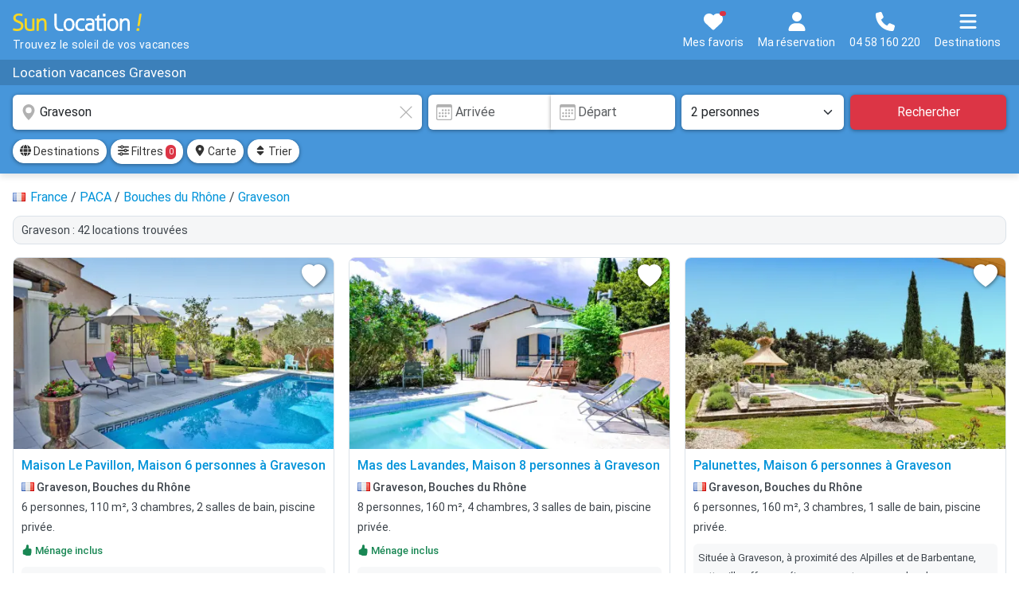

--- FILE ---
content_type: text/html; charset=UTF-8
request_url: https://www.sunlocation.com/location-vacances/graveson
body_size: 23625
content:
<!DOCTYPE html>
<html lang="fr">
<head>
<title>Location vacances Graveson | Sun Location</title>
<link rel="preconnect" href="/css/sun.min.css?v306">
<link rel="preconnect" href="/fonts/roboto-400.woff2">
<link rel="preconnect" href="/fonts/roboto-500.woff2">
<link rel="preload" fetchpriority="high" as="image" href="https://www.sunlocation.com/photos/993/993513/thumbs/993513-10.webp">
<link rel="canonical" href="https://www.sunlocation.com/location-vacances/graveson">
<!-- META -->
<meta charset="utf-8">
<meta http-equiv="X-UA-Compatible" content="IE=edge">
<meta name="viewport" content="width=device-width, initial-scale=1.0, maximum-scale=2.0, user-scalable=1">
<meta name="theme-color" content="#3380c3">
<meta name="description" content="Trouvez la location de vacances idéale à Graveson. Réservation facile & immédiate. Spécialiste depuis 2006. Service client en France. 04 58 160 220.">
<meta name="twitter:card" content="summary_large_image">
<meta name="twitter:title" content="Location vacances Graveson">
<meta name="twitter:description" content="Trouvez la location de vacances idéale à Graveson. Réservation facile & immédiate. Spécialiste depuis 2006. Service client en France. 04 58 160 220.">
<meta name="twitter:image" content="/img/sun-social.jpg">
<meta property="og:site_name" content="Sun Location">
<meta property="og:type" content="website">
<meta property="og:locale" content="fr_FR">
<meta property="og:url" content="https://www.sunlocation.com/location-vacances/graveson">
<meta property="og:title" content="Location vacances Graveson">
<meta property="og:description" content="Trouvez la location de vacances idéale à Graveson. Réservation facile & immédiate. Spécialiste depuis 2006. Service client en France. 04 58 160 220.">
<meta property="og:image" content="/img/sun-social.jpg">
<!-- CSS -->
<link href="/css/sun.min.css?v306" rel="stylesheet" media="screen">
<link href="/css/sun.style.min.css?v306" rel="preload" as="style" media="screen" onload="this.onload=null;this.rel='stylesheet'">
<link href="/css/sun.responsive.min.css?v306" rel="stylesheet" media="screen and (min-width:576px)">
<!-- ICONS -->
<link rel="shortcut icon" type="image/x-icon" href="/favicon.ico">
<link rel="icon" type="image/png" sizes="16x16" href="/img/sunlocation-icons/favicon-16x16.png">
<link rel="icon" type="image/png" sizes="32x32" href="/img/sunlocation-icons/favicon-32x32.png">
<link rel="icon" type="image/png" sizes="96x96" href="/img/sunlocation-icons/favicon-96x96.png">
<link rel="apple-touch-icon" href="/img/sunlocation-icons/apple-icon.png">
<link rel="apple-touch-icon" sizes="57x57" href="/img/sunlocation-icons/apple-icon-57x57.png">
<link rel="apple-touch-icon" sizes="60x60" href="/img/sunlocation-icons/apple-icon-60x60.png">
<link rel="apple-touch-icon" sizes="72x72" href="/img/sunlocation-icons/apple-icon-72x72.png">
<link rel="apple-touch-icon" sizes="76x76" href="/img/sunlocation-icons/apple-icon-76x76.png">
<link rel="apple-touch-icon" sizes="114x114" href="/img/sunlocation-icons/apple-icon-114x114.png">
<link rel="apple-touch-icon" sizes="120x120" href="/img/sunlocation-icons/apple-icon-120x120.png">
<link rel="apple-touch-icon" sizes="144x144" href="/img/sunlocation-icons/apple-icon-144x144.png">
<link rel="apple-touch-icon" sizes="152x152" href="/img/sunlocation-icons/apple-icon-152x152.png">
<link rel="apple-touch-icon" sizes="180x180" href="/img/sunlocation-icons/apple-icon-180x180.png">
<link rel="apple-touch-icon-precomposed" href="/img/sunlocation-icons/apple-icon-precomposed.png">
</head>
<body>
<noscript><iframe src="https://sst.sunlocation.com/ns.html?id=GTM-GTM-P86DR6X" height="0" width="0" style="display:none;visibility:hidden"></iframe></noscript>
<div id="head">
        <div id="headContent" class="conteneur">
        <div id="headLogo">
            <a href="https://www.sunlocation.com/" title="Sun Location"><img src="/img/logo-sun-location.svg" width="16" height="11" title="Sun Location !" alt="Sunlocation" id="logo"></a>
            <div id="baseline">Trouvez le soleil de vos vacances</div>
        </div>
        <div id="headButtons">
            <button class="btn atc mt-1" data-atc="aHR0cHM6Ly93d3cuc3VubG9jYXRpb24uY29tL3NlbGVjdGlvbi8=" title="Mes favoris"><svg xmlns="http://www.w3.org/2000/svg" viewBox="0 0 512 512"><path d="M47.6 300.4L228.3 469.1c7.5 7 17.4 10.9 27.7 10.9s20.2-3.9 27.7-10.9L464.4 300.4c30.4-28.3 47.6-68 47.6-109.5v-5.8c0-69.9-50.5-129.5-119.4-141C347 36.5 300.6 51.4 268 84L256 96 244 84c-32.6-32.6-79-47.5-124.6-39.9C50.5 55.6 0 115.2 0 185.1v5.8c0 41.5 17.2 81.2 47.6 109.5z"/></svg><span id="selTotal" class="notifRed"></span><span class="textButton">Mes favoris</span></button>
            <button class="btn mt-1" data-bs-toggle="offcanvas" data-bs-target="#offcanvasMaReservation" aria-controls="offcanvasMaReservation" title="Ma réservation"><svg xmlns="http://www.w3.org/2000/svg" viewBox="0 0 448 512"><!--! Font Awesome Free 6.7.1 by @fontawesome - https://fontawesome.com License - https://fontawesome.com/license/free (Icons: CC BY 4.0, Fonts: SIL OFL 1.1, Code: MIT License) Copyright 2024 Fonticons, Inc. --><path d="M224 256A128 128 0 1 0 224 0a128 128 0 1 0 0 256zm-45.7 48C79.8 304 0 383.8 0 482.3C0 498.7 13.3 512 29.7 512l388.6 0c16.4 0 29.7-13.3 29.7-29.7C448 383.8 368.2 304 269.7 304l-91.4 0z"/></svg><br><span class="textButton">Ma réservation</span></button>
            <button class="btn mt-1" data-bs-toggle="modal" data-bs-target="#modalTel" title="Nous contacter"><svg xmlns="http://www.w3.org/2000/svg" viewBox="0 0 512 512"><path d="M164.9 24.6c-7.7-18.6-28-28.5-47.4-23.2l-88 24C12.1 30.2 0 46 0 64C0 311.4 200.6 512 448 512c18 0 33.8-12.1 38.6-29.5l24-88c5.3-19.4-4.6-39.7-23.2-47.4l-96-40c-16.3-6.8-35.2-2.1-46.3 11.6L304.7 368C234.3 334.7 177.3 277.7 144 207.3L193.3 167c13.7-11.2 18.4-30 11.6-46.3l-40-96z"/></svg><br><span class="textButton">04 58 160 220</span></button>   
            <button class="btn mt-1" data-bs-toggle="offcanvas" data-bs-target="#offcanvasMenu" aria-controls="offcanvasMenu" title="Menu"><svg xmlns="http://www.w3.org/2000/svg" viewBox="0 0 448 512"><!--! Font Awesome Free 6.7.1 by @fontawesome - https://fontawesome.com License - https://fontawesome.com/license/free (Icons: CC BY 4.0, Fonts: SIL OFL 1.1, Code: MIT License) Copyright 2024 Fonticons, Inc. --><path d="M0 96C0 78.3 14.3 64 32 64l384 0c17.7 0 32 14.3 32 32s-14.3 32-32 32L32 128C14.3 128 0 113.7 0 96zM0 256c0-17.7 14.3-32 32-32l384 0c17.7 0 32 14.3 32 32s-14.3 32-32 32L32 288c-17.7 0-32-14.3-32-32zM448 416c0 17.7-14.3 32-32 32L32 448c-17.7 0-32-14.3-32-32s14.3-32 32-32l384 0c17.7 0 32 14.3 32 32z"/></svg><br><span class="textButton">Destinations</span></button>
        </div>
    </div>
</div><script type="application/ld+json">{"@context":"https://schema.org","@type":"Product","name":"Location vacances Graveson","brand":{"type":"Organisation","name":"Sun Location"},"aggregateRating":{"type":"AggregateRating","ratingValue":"4.16667","reviewCount":"5"}}</script><div id="headTitle"><div id="headTitleContent"><div class="conteneur overflowScrollMobile"><h1>Location vacances Graveson</h1></div></div></div>
    <div id="mobileRecapSearch">
        <div class="conteneur">
            <div id="mobileRecapSearchContent">
                <div class="d-flex align-items-center">
                    <div class="flex-grow-1">
                        <div class="fs15 bold"><svg xmlns="http://www.w3.org/2000/svg" width="16" height="16" fill="currentColor" class="bi bi-geo-alt-fill" viewBox="0 0 16 16"> <path d="M8 16s6-5.686 6-10A6 6 0 0 0 2 6c0 4.314 6 10 6 10m0-7a3 3 0 1 1 0-6 3 3 0 0 1 0 6"/> </svg> <span class="nomZoneMobile">Graveson</span></div>
                        <div class="fs13"><svg xmlns="http://www.w3.org/2000/svg" width="16" height="16" fill="currentColor" class="bi bi-calendar3" viewBox="0 0 16 16"> <path d="M14 0H2a2 2 0 0 0-2 2v12a2 2 0 0 0 2 2h12a2 2 0 0 0 2-2V2a2 2 0 0 0-2-2M1 3.857C1 3.384 1.448 3 2 3h12c.552 0 1 .384 1 .857v10.286c0 .473-.448.857-1 .857H2c-.552 0-1-.384-1-.857z"/> <path d="M6.5 7a1 1 0 1 0 0-2 1 1 0 0 0 0 2m3 0a1 1 0 1 0 0-2 1 1 0 0 0 0 2m3 0a1 1 0 1 0 0-2 1 1 0 0 0 0 2m-9 3a1 1 0 1 0 0-2 1 1 0 0 0 0 2m3 0a1 1 0 1 0 0-2 1 1 0 0 0 0 2m3 0a1 1 0 1 0 0-2 1 1 0 0 0 0 2m3 0a1 1 0 1 0 0-2 1 1 0 0 0 0 2m-9 3a1 1 0 1 0 0-2 1 1 0 0 0 0 2m3 0a1 1 0 1 0 0-2 1 1 0 0 0 0 2m3 0a1 1 0 1 0 0-2 1 1 0 0 0 0 2"/> </svg> Dates de séjour&nbsp; &nbsp;<svg xmlns="http://www.w3.org/2000/svg" width="16" height="16" fill="currentColor" class="bi bi-people-fill" viewBox="0 0 16 16"> <path d="M7 14s-1 0-1-1 1-4 5-4 5 3 5 4-1 1-1 1zm4-6a3 3 0 1 0 0-6 3 3 0 0 0 0 6m-5.784 6A2.24 2.24 0 0 1 5 13c0-1.355.68-2.75 1.936-3.72A6.3 6.3 0 0 0 5 9c-4 0-5 3-5 4s1 1 1 1zM4.5 8a2.5 2.5 0 1 0 0-5 2.5 2.5 0 0 0 0 5"/> </svg> 2 personnes</div>
                    </div>
                    <button type="button" class="btn btn-sm btn-danger" title="Rechercher"><svg xmlns="http://www.w3.org/2000/svg" viewBox="0 0 512 512"><path d="M416 208c0 45.9-14.9 88.3-40 122.7L502.6 457.4c12.5 12.5 12.5 32.8 0 45.3s-32.8 12.5-45.3 0L330.7 376c-34.4 25.2-76.8 40-122.7 40C93.1 416 0 322.9 0 208S93.1 0 208 0S416 93.1 416 208zM208 352a144 144 0 1 0 0-288 144 144 0 1 0 0 288z"/></svg></button>
                </div>
            </div>
        </div>
    </div>
    <form id="search" action="search.php">
        <div class="conteneur">
            <div class="row">
                <div class="col-12 col-lg-4 col-xl-5 pe-lg-1">
                    <div class="inner-addon">
                        <svg xmlns="http://www.w3.org/2000/svg" width="16" height="16" fill="currentColor" class="bi bi-geo-alt-fill" viewBox="0 0 16 16"> <path d="M8 16s6-5.686 6-10A6 6 0 0 0 2 6c0 4.314 6 10 6 10m0-7a3 3 0 1 1 0-6 3 3 0 0 1 0 6"/> </svg>                        <svg xmlns="http://www.w3.org/2000/svg" id="clearInputDestination" width="16" height="16" fill="currentColor" class="bi bi-x-lg" viewBox="0 0 16 16"><path d="M2.146 2.854a.5.5 0 1 1 .708-.708L8 7.293l5.146-5.147a.5.5 0 0 1 .708.708L8.707 8l5.147 5.146a.5.5 0 0 1-.708.708L8 8.707l-5.146 5.147a.5.5 0 0 1-.708-.708L7.293 8z"/></svg>
                        <input type="text" name="q" id="q" class="form-control help" value="Graveson" placeholder="Destination, Où-aimeriez-vous partir ?" title="Votre destination :  Ville, département, province, région, pays ou référence d'une location" autocomplete="off">
                    </div>
                </div>
                <div class="col-12 col-sm-6 col-lg-4 col-xl-3 pe-sm-1 ps-lg-1">
                    <div class="inner-addon">
                    <svg xmlns="http://www.w3.org/2000/svg" width="16" height="16" fill="currentColor" class="bi bi-calendar3" viewBox="0 0 16 16"> <path d="M14 0H2a2 2 0 0 0-2 2v12a2 2 0 0 0 2 2h12a2 2 0 0 0 2-2V2a2 2 0 0 0-2-2M1 3.857C1 3.384 1.448 3 2 3h12c.552 0 1 .384 1 .857v10.286c0 .473-.448.857-1 .857H2c-.552 0-1-.384-1-.857z"/> <path d="M6.5 7a1 1 0 1 0 0-2 1 1 0 0 0 0 2m3 0a1 1 0 1 0 0-2 1 1 0 0 0 0 2m3 0a1 1 0 1 0 0-2 1 1 0 0 0 0 2m-9 3a1 1 0 1 0 0-2 1 1 0 0 0 0 2m3 0a1 1 0 1 0 0-2 1 1 0 0 0 0 2m3 0a1 1 0 1 0 0-2 1 1 0 0 0 0 2m3 0a1 1 0 1 0 0-2 1 1 0 0 0 0 2m-9 3a1 1 0 1 0 0-2 1 1 0 0 0 0 2m3 0a1 1 0 1 0 0-2 1 1 0 0 0 0 2m3 0a1 1 0 1 0 0-2 1 1 0 0 0 0 2"/> </svg>                        <div class="input-group">
                            <input type="text" id="checkin" class="form-control" value="" placeholder="Arrivée" readonly="readonly">
                            <div class="inner-addon"><svg xmlns="http://www.w3.org/2000/svg" width="16" height="16" fill="currentColor" class="bi bi-calendar3" viewBox="0 0 16 16"> <path d="M14 0H2a2 2 0 0 0-2 2v12a2 2 0 0 0 2 2h12a2 2 0 0 0 2-2V2a2 2 0 0 0-2-2M1 3.857C1 3.384 1.448 3 2 3h12c.552 0 1 .384 1 .857v10.286c0 .473-.448.857-1 .857H2c-.552 0-1-.384-1-.857z"/> <path d="M6.5 7a1 1 0 1 0 0-2 1 1 0 0 0 0 2m3 0a1 1 0 1 0 0-2 1 1 0 0 0 0 2m3 0a1 1 0 1 0 0-2 1 1 0 0 0 0 2m-9 3a1 1 0 1 0 0-2 1 1 0 0 0 0 2m3 0a1 1 0 1 0 0-2 1 1 0 0 0 0 2m3 0a1 1 0 1 0 0-2 1 1 0 0 0 0 2m3 0a1 1 0 1 0 0-2 1 1 0 0 0 0 2m-9 3a1 1 0 1 0 0-2 1 1 0 0 0 0 2m3 0a1 1 0 1 0 0-2 1 1 0 0 0 0 2m3 0a1 1 0 1 0 0-2 1 1 0 0 0 0 2"/> </svg></div>
                            <input type="text" id="checkout" class="form-control" value="" placeholder="Départ" readonly="readonly">
                        </div>
                    </div>
                </div>
                <div class="col-6 col-sm-3 col-lg-2 pe-1 ps-sm-1"><select class="form-select" id="nbPers" name="nbPers" aria-label="Nombre de personnes"><option value="1">1 personne </option><option value="2" selected>2 personnes </option><option value="3">3 personnes </option><option value="4">4 personnes </option><option value="5">5 personnes </option><option value="6">6 personnes </option><option value="7">7 personnes </option><option value="8">8 personnes </option><option value="9">9 personnes </option><option value="10">10 personnes </option><option value="11">11 personnes </option><option value="12">12 personnes </option><option value="13">13 personnes </option><option value="14">14 personnes </option><option value="15">15 personnes </option><option value="16">16 personnes </option><option value="17">17 personnes </option><option value="18">18 personnes </option><option value="19">19 personnes </option><option value="20">20 personnes </option><option value="21">21 personnes </option><option value="22">22 personnes </option><option value="23">23 personnes </option><option value="24">24 personnes </option><option value="25">25 personnes </option><option value="26">26 personnes </option><option value="27">27 personnes </option><option value="28">28 personnes </option><option value="29">29 personnes </option><option value="30">30 personnes </option><option value="31">31 personnes </option><option value="32">32 personnes </option><option value="33">33 personnes </option><option value="34">34 personnes </option><option value="35">35 personnes </option><option value="36">36 personnes </option><option value="37">37 personnes </option><option value="38">38 personnes </option><option value="39">39 personnes </option><option value="40">40 personnes </option></select></div>
                <div class="col-6 col-sm-3 col-lg-2 ps-1"><button type="submit" class="btn btn-danger w-100" title="Rechercher">Rechercher</button></div>
                <input type="hidden" name="checkin" class="checkin" value="">
                <input type="hidden" name="checkout" class="checkout" value="">
            </div>
        </div>
    </form>
            <div id="searchBar">
            <div class="conteneur">
                <div id="searchToolbar" class="overflowScrollMobile">
                    <button id="btnDestinations" type="button" class="btn btn-sm btn-light" data-bs-toggle="offcanvas" data-bs-target="#offcanvasDestinations" aria-controls="offcanvasDestinations"><span class="icon14"><svg xmlns="http://www.w3.org/2000/svg" viewBox="0 0 512 512"><path d="M352 256c0 22.2-1.2 43.6-3.3 64l-185.3 0c-2.2-20.4-3.3-41.8-3.3-64s1.2-43.6 3.3-64l185.3 0c2.2 20.4 3.3 41.8 3.3 64zm28.8-64l123.1 0c5.3 20.5 8.1 41.9 8.1 64s-2.8 43.5-8.1 64l-123.1 0c2.1-20.6 3.2-42 3.2-64s-1.1-43.4-3.2-64zm112.6-32l-116.7 0c-10-63.9-29.8-117.4-55.3-151.6c78.3 20.7 142 77.5 171.9 151.6zm-149.1 0l-176.6 0c6.1-36.4 15.5-68.6 27-94.7c10.5-23.6 22.2-40.7 33.5-51.5C239.4 3.2 248.7 0 256 0s16.6 3.2 27.8 13.8c11.3 10.8 23 27.9 33.5 51.5c11.6 26 20.9 58.2 27 94.7zm-209 0L18.6 160C48.6 85.9 112.2 29.1 190.6 8.4C165.1 42.6 145.3 96.1 135.3 160zM8.1 192l123.1 0c-2.1 20.6-3.2 42-3.2 64s1.1 43.4 3.2 64L8.1 320C2.8 299.5 0 278.1 0 256s2.8-43.5 8.1-64zM194.7 446.6c-11.6-26-20.9-58.2-27-94.6l176.6 0c-6.1 36.4-15.5 68.6-27 94.6c-10.5 23.6-22.2 40.7-33.5 51.5C272.6 508.8 263.3 512 256 512s-16.6-3.2-27.8-13.8c-11.3-10.8-23-27.9-33.5-51.5zM135.3 352c10 63.9 29.8 117.4 55.3 151.6C112.2 482.9 48.6 426.1 18.6 352l116.7 0zm358.1 0c-30 74.1-93.6 130.9-171.9 151.6c25.5-34.2 45.2-87.7 55.3-151.6l116.7 0z"/></svg></span> Destinations</button>
                    <button id="btnFiltres" type="button" class="btn btn-sm btn-light" data-bs-toggle="offcanvas" data-bs-target="#offcanvasAffine" aria-controls="offcanvasAffine"><span class="icon14"><svg xmlns="http://www.w3.org/2000/svg" viewBox="0 0 512 512"><path d="M0 416c0 17.7 14.3 32 32 32l54.7 0c12.3 28.3 40.5 48 73.3 48s61-19.7 73.3-48L480 448c17.7 0 32-14.3 32-32s-14.3-32-32-32l-246.7 0c-12.3-28.3-40.5-48-73.3-48s-61 19.7-73.3 48L32 384c-17.7 0-32 14.3-32 32zm128 0a32 32 0 1 1 64 0 32 32 0 1 1 -64 0zM320 256a32 32 0 1 1 64 0 32 32 0 1 1 -64 0zm32-80c-32.8 0-61 19.7-73.3 48L32 224c-17.7 0-32 14.3-32 32s14.3 32 32 32l246.7 0c12.3 28.3 40.5 48 73.3 48s61-19.7 73.3-48l54.7 0c17.7 0 32-14.3 32-32s-14.3-32-32-32l-54.7 0c-12.3-28.3-40.5-48-73.3-48zM192 128a32 32 0 1 1 0-64 32 32 0 1 1 0 64zm73.3-64C253 35.7 224.8 16 192 16s-61 19.7-73.3 48L32 64C14.3 64 0 78.3 0 96s14.3 32 32 32l86.7 0c12.3 28.3 40.5 48 73.3 48s61-19.7 73.3-48L480 128c17.7 0 32-14.3 32-32s-14.3-32-32-32L265.3 64z"/></svg></span> Filtres <span id="badgeFiltres" class="badge bg-danger">0</span></button>
                    <button id="btnOpenMap" type="button" class="btn btn-sm btn-light"><span class="icon14"><svg xmlns="http://www.w3.org/2000/svg" viewBox="0 0 384 512"><!--! Font Awesome Free 6.7.1 by @fontawesome - https://fontawesome.com License - https://fontawesome.com/license/free (Icons: CC BY 4.0, Fonts: SIL OFL 1.1, Code: MIT License) Copyright 2024 Fonticons, Inc. --><path d="M215.7 499.2C267 435 384 279.4 384 192C384 86 298 0 192 0S0 86 0 192c0 87.4 117 243 168.3 307.2c12.3 15.3 35.1 15.3 47.4 0zM192 128a64 64 0 1 1 0 128 64 64 0 1 1 0-128z"/></svg></span> Carte </button>
                    <button id="btnTri" type="button" class="btn btn-sm btn-light me-0" data-bs-toggle="offcanvas" data-bs-target="#offcanvasTrier" aria-controls="offcanvasTrier" title="Trier les résultats"><span class="icon14"><svg xmlns="http://www.w3.org/2000/svg" viewBox="0 0 320 512"><path d="M137.4 41.4c12.5-12.5 32.8-12.5 45.3 0l128 128c9.2 9.2 11.9 22.9 6.9 34.9s-16.6 19.8-29.6 19.8L32 224c-12.9 0-24.6-7.8-29.6-19.8s-2.2-25.7 6.9-34.9l128-128zm0 429.3l-128-128c-9.2-9.2-11.9-22.9-6.9-34.9s16.6-19.8 29.6-19.8l256 0c12.9 0 24.6 7.8 29.6 19.8s2.2 25.7-6.9 34.9l-128 128c-12.5 12.5-32.8 12.5-45.3 0z"/></svg></span> Trier</button>
                </div>
            </div>
        </div>
        <div id="resultsContent"><div class="conteneur"><div class="topContent"><div class="ariane overflowScrollMobile" vocab="https://schema.org/" typeof="BreadcrumbList"><img src="/img/icons/flags/fr.gif" alt="fr" width="16" height="11" class="align-baseline" style="margin-right:2px"> <div property="itemListElement" typeof="ListItem"><a href="/location-vacances/france" property="item" typeof="WebPage" title="Location vacances France"><span property="name">France</span></a><meta property="position" content="1"></div> / <div property="itemListElement" typeof="ListItem"><a href="/location-vacances/paca" property="item" typeof="WebPage" title="Location vacances PACA"><span property="name">PACA</span></a><meta property="position" content="2"></div> / <div property="itemListElement" typeof="ListItem"><a href="/location-vacances/bouches-du-rhone" property="item" typeof="WebPage" title="Location vacances Bouches du Rhône"><span property="name">Bouches du Rhône</span></a><meta property="position" content="3"></div> / <div property="itemListElement" typeof="ListItem"><span class="atc" data-atc="L3NlYXJjaC5waHA/em9uZT0yNDExNA==" property="item" typeof="WebPage" title="Location vacances Graveson"><span property="name">Graveson</span></span><meta property="position" content="4"></div></div><h2 class="nbRes">Graveson : 42 locations trouvées</h2></div><div id="results"><div class="row itemList"><div class="col-md-6 col-lg-4"><div class="item openAnn" data-ann="aHR0cHM6Ly93d3cuc3VubG9jYXRpb24uY29tL2xvY2F0aW9uLnBocD9pZD05OTM1MTM=" data-id="993513">
<div class="itemPhoto">
<img src="https://www.sunlocation.com/photos/993/993513/thumbs/993513-10.webp" alt="Location maison à Graveson, Maison Le Pavillon" title="Location maison à Graveson, Maison Le Pavillon">
<div class="save" title="Ajouter à ma sélection" data-id="993513"><svg xmlns="http://www.w3.org/2000/svg" width="16" height="16" fill="currentColor" class="bi bi-heart-fill" viewBox="0 0 16 16" style="filter:drop-shadow(1px 1px 2px rgba(0, 0, 0, 0.5));"> <path fill-rule="evenodd" d="M8 1.314C12.438-3.248 23.534 4.735 8 15-7.534 4.736 3.562-3.248 8 1.314"/></svg></div></div><div class="itemContent">
<h3 class="itemTitle openAnn">Maison Le Pavillon, Maison 6 personnes à Graveson</h3>
<div class="itemZone"><img src="/img/icons/flags/fr.gif" width="16" height="11" alt="fr" title="fr"> Graveson, Bouches du Rhône</div><div class="itemDetails">6 personnes, 110 m&sup2;, 3 chambres, 2 salles de bain, piscine privée.</div><div class="itemAtouts bold"><span class="me-2 text-success"><svg xmlns="http://www.w3.org/2000/svg" width="16" height="16" fill="currentColor" class="bi bi-hand-thumbs-up-fill" viewBox="0 0 16 16"> <path d="M6.956 1.745C7.021.81 7.908.087 8.864.325l.261.066c.463.116.874.456 1.012.965.22.816.533 2.511.062 4.51a10 10 0 0 1 .443-.051c.713-.065 1.669-.072 2.516.21.518.173.994.681 1.2 1.273.184.532.16 1.162-.234 1.733q.086.18.138.363c.077.27.113.567.113.856s-.036.586-.113.856c-.039.135-.09.273-.16.404.169.387.107.819-.003 1.148a3.2 3.2 0 0 1-.488.901c.054.152.076.312.076.465 0 .305-.089.625-.253.912C13.1 15.522 12.437 16 11.5 16H8c-.605 0-1.07-.081-1.466-.218a4.8 4.8 0 0 1-.97-.484l-.048-.03c-.504-.307-.999-.609-2.068-.722C2.682 14.464 2 13.846 2 13V9c0-.85.685-1.432 1.357-1.615.849-.232 1.574-.787 2.132-1.41.56-.627.914-1.28 1.039-1.639.199-.575.356-1.539.428-2.59z"/> </svg> Ménage inclus</span>
</div>
<div class="itemResume">Cette villa de vacances traditionnelle est idéalement située juste à côté de la route qui mène au village voisin et à proximité des commodités locales. La propriété est lumineuse et spacieuse et offre</div>
</div>
<div class="itemFooter d-flex justify-content-between">
<div class="itemBtn"><div class="noteAvis"><svg xmlns="http://www.w3.org/2000/svg" width="16" height="16" fill="currentColor" class="bi bi-star-fill" viewBox="0 0 16 16"> <path d="M3.612 15.443c-.386.198-.824-.149-.746-.592l.83-4.73L.173 6.765c-.329-.314-.158-.888.283-.95l4.898-.696L7.538.792c.197-.39.73-.39.927 0l2.184 4.327 4.898.696c.441.062.612.636.282.95l-3.522 3.356.83 4.73c.078.443-.36.79-.746.592L8 13.187l-4.389 2.256z"/> </svg> 5,0</div><span class="nbAvis">1 avis</span></div>
<div class="itemPrix">Dès <span class="prix">262 &euro;</span> / nuit</div>
</div>
</div>
</div>
<div class="col-md-6 col-lg-4"><div class="item openAnn" data-ann="aHR0cHM6Ly93d3cuc3VubG9jYXRpb24uY29tL2xvY2F0aW9uLnBocD9pZD0xMDc4NDY2" data-id="1078466">
<div class="itemPhoto">
<img src="https://www.sunlocation.com/photos/1078/1078466/thumbs/1078466-10.webp" alt="Location maison à Graveson, Mas des Lavandes" title="Location maison à Graveson, Mas des Lavandes" loading="lazy">
<div class="save" title="Ajouter à ma sélection" data-id="1078466"><svg xmlns="http://www.w3.org/2000/svg" width="16" height="16" fill="currentColor" class="bi bi-heart-fill" viewBox="0 0 16 16" style="filter:drop-shadow(1px 1px 2px rgba(0, 0, 0, 0.5));"> <path fill-rule="evenodd" d="M8 1.314C12.438-3.248 23.534 4.735 8 15-7.534 4.736 3.562-3.248 8 1.314"/></svg></div></div><div class="itemContent">
<h3 class="itemTitle openAnn">Mas des Lavandes, Maison 8 personnes à Graveson</h3>
<div class="itemZone"><img src="/img/icons/flags/fr.gif" width="16" height="11" alt="fr" title="fr"> Graveson, Bouches du Rhône</div><div class="itemDetails">8 personnes, 160 m&sup2;, 4 chambres, 3 salles de bain, piscine privée.</div><div class="itemAtouts bold"><span class="me-2 text-success"><svg xmlns="http://www.w3.org/2000/svg" width="16" height="16" fill="currentColor" class="bi bi-hand-thumbs-up-fill" viewBox="0 0 16 16"> <path d="M6.956 1.745C7.021.81 7.908.087 8.864.325l.261.066c.463.116.874.456 1.012.965.22.816.533 2.511.062 4.51a10 10 0 0 1 .443-.051c.713-.065 1.669-.072 2.516.21.518.173.994.681 1.2 1.273.184.532.16 1.162-.234 1.733q.086.18.138.363c.077.27.113.567.113.856s-.036.586-.113.856c-.039.135-.09.273-.16.404.169.387.107.819-.003 1.148a3.2 3.2 0 0 1-.488.901c.054.152.076.312.076.465 0 .305-.089.625-.253.912C13.1 15.522 12.437 16 11.5 16H8c-.605 0-1.07-.081-1.466-.218a4.8 4.8 0 0 1-.97-.484l-.048-.03c-.504-.307-.999-.609-2.068-.722C2.682 14.464 2 13.846 2 13V9c0-.85.685-1.432 1.357-1.615.849-.232 1.574-.787 2.132-1.41.56-.627.914-1.28 1.039-1.639.199-.575.356-1.539.428-2.59z"/> </svg> Ménage inclus</span>
</div>
<div class="itemResume">Graveson à 9 km de St Rémy de Provence: Maison individuelle "Mas des Lavandes". En bordure de la localité, à 1.5 km du centre de de Graveson, situation tranquille, dans une impasse. A usage privé: jar</div>
</div>
<div class="itemFooter d-flex justify-content-between">
<div class="itemBtn"><div class="noteAvis"><svg xmlns="http://www.w3.org/2000/svg" width="16" height="16" fill="currentColor" class="bi bi-star-fill" viewBox="0 0 16 16"> <path d="M3.612 15.443c-.386.198-.824-.149-.746-.592l.83-4.73L.173 6.765c-.329-.314-.158-.888.283-.95l4.898-.696L7.538.792c.197-.39.73-.39.927 0l2.184 4.327 4.898.696c.441.062.612.636.282.95l-3.522 3.356.83 4.73c.078.443-.36.79-.746.592L8 13.187l-4.389 2.256z"/> </svg> 2,5</div><span class="nbAvis">2 avis</span></div>
<div class="itemPrix">Dès <span class="prix">253 &euro;</span> / nuit</div>
</div>
</div>
</div>
<div class="col-md-6 col-lg-4"><div class="item openAnn" data-ann="aHR0cHM6Ly93d3cuc3VubG9jYXRpb24uY29tL2xvY2F0aW9uLnBocD9pZD05OTIzMTI=" data-id="992312">
<div class="itemPhoto">
<img src="https://www.sunlocation.com/photos/992/992312/thumbs/992312-10.webp" alt="Location maison à Graveson, Palunettes" title="Location maison à Graveson, Palunettes" loading="lazy">
<div class="save" title="Ajouter à ma sélection" data-id="992312"><svg xmlns="http://www.w3.org/2000/svg" width="16" height="16" fill="currentColor" class="bi bi-heart-fill" viewBox="0 0 16 16" style="filter:drop-shadow(1px 1px 2px rgba(0, 0, 0, 0.5));"> <path fill-rule="evenodd" d="M8 1.314C12.438-3.248 23.534 4.735 8 15-7.534 4.736 3.562-3.248 8 1.314"/></svg></div></div><div class="itemContent">
<h3 class="itemTitle openAnn">Palunettes, Maison 6 personnes à Graveson</h3>
<div class="itemZone"><img src="/img/icons/flags/fr.gif" width="16" height="11" alt="fr" title="fr"> Graveson, Bouches du Rhône</div><div class="itemDetails">6 personnes, 160 m&sup2;, 3 chambres, 1 salle de bain, piscine privée.</div>
<div class="itemResume">Située à Graveson, à proximité des Alpilles et de Barbentane, cette villa offre un séjour reposant avec ses chambres spacieuses et sa piscine extérieure privée. Cette maison d'un étage dispose d'une c</div>
</div>
<div class="itemFooter d-flex justify-content-between">
<div class="itemBtn"><div class="noteAvis"><svg xmlns="http://www.w3.org/2000/svg" width="16" height="16" fill="currentColor" class="bi bi-star-fill" viewBox="0 0 16 16"> <path d="M3.612 15.443c-.386.198-.824-.149-.746-.592l.83-4.73L.173 6.765c-.329-.314-.158-.888.283-.95l4.898-.696L7.538.792c.197-.39.73-.39.927 0l2.184 4.327 4.898.696c.441.062.612.636.282.95l-3.522 3.356.83 4.73c.078.443-.36.79-.746.592L8 13.187l-4.389 2.256z"/> </svg> 5,0</div><span class="nbAvis">2 avis</span></div>
<div class="itemPrix">Dès <span class="prix">107 &euro;</span> / nuit</div>
</div>
</div>
</div>
<div class="col-md-6 col-lg-4"><div class="item openAnn" data-ann="aHR0cHM6Ly93d3cuc3VubG9jYXRpb24uY29tL2xvY2F0aW9uLnBocD9pZD0xMTE0OTc4" data-id="1114978">
<div class="itemPhoto">
<img src="https://www.sunlocation.com/photos/1114/1114978/thumbs/1114978-10.webp" alt="Location maison à Graveson, Villa-Mas des Lilas bei Coba in der Provence" title="Location maison à Graveson, Villa-Mas des Lilas bei Coba in der Provence" loading="lazy">
<div class="save" title="Ajouter à ma sélection" data-id="1114978"><svg xmlns="http://www.w3.org/2000/svg" width="16" height="16" fill="currentColor" class="bi bi-heart-fill" viewBox="0 0 16 16" style="filter:drop-shadow(1px 1px 2px rgba(0, 0, 0, 0.5));"> <path fill-rule="evenodd" d="M8 1.314C12.438-3.248 23.534 4.735 8 15-7.534 4.736 3.562-3.248 8 1.314"/></svg></div></div><div class="itemContent">
<h3 class="itemTitle openAnn">Villa-Mas des Lilas bei Coba in der Provence, Maison 4 personnes à Graveson</h3>
<div class="itemZone"><img src="/img/icons/flags/fr.gif" width="16" height="11" alt="fr" title="fr"> Graveson, Bouches du Rhône</div><div class="itemDetails">4 personnes, 300 m&sup2;, 6 chambres, 2 salles de bain, piscine privée.</div>
<div class="itemResume">type de bâtiment: Maison individuelle. surface du terrain: 1500m². année de construction: 1900.</div>
</div>
<div class="itemFooter d-flex justify-content-between">
<div class="itemBtn"></div>
<div class="itemPrix"></div>
</div>
</div>
</div>
<div class="col-md-6 col-lg-4"><div class="item openAnn" data-ann="aHR0cHM6Ly93d3cuc3VubG9jYXRpb24uY29tL2xvY2F0aW9uLnBocD9pZD05NDUyMjk=" data-id="945229">
<div class="itemPhoto">
<img src="https://www.sunlocation.com/photos/945/945229/thumbs/945229-10.webp" alt="Location maison à Graveson" title="Location maison à Graveson" loading="lazy">
<div class="save" title="Ajouter à ma sélection" data-id="945229"><svg xmlns="http://www.w3.org/2000/svg" width="16" height="16" fill="currentColor" class="bi bi-heart-fill" viewBox="0 0 16 16" style="filter:drop-shadow(1px 1px 2px rgba(0, 0, 0, 0.5));"> <path fill-rule="evenodd" d="M8 1.314C12.438-3.248 23.534 4.735 8 15-7.534 4.736 3.562-3.248 8 1.314"/></svg></div></div><div class="itemContent">
<h3 class="itemTitle openAnn">Maison 8 personnes à Graveson</h3>
<div class="itemZone"><img src="/img/icons/flags/fr.gif" width="16" height="11" alt="fr" title="fr"> Graveson, Bouches du Rhône</div><div class="itemDetails">8 personnes, 170 m&sup2;, 4 chambres, 2 salles de bain, piscine privée.</div>
<div class="itemResume">Vous rêvez de vacances reposantes près de la nature ? Alors vous êtes à la bonne adresse dans cette maison de vacances.Vous pourrez vous détendre avec vos proches dans un cadre agréable. Cet</div>
</div>
<div class="itemFooter d-flex justify-content-between">
<div class="itemBtn"></div>
<div class="itemPrix">Dès <span class="prix">209 &euro;</span> / nuit</div>
</div>
</div>
</div>
<div class="col-md-6 col-lg-4"><div class="item openAnn" data-ann="aHR0cHM6Ly93d3cuc3VubG9jYXRpb24uY29tL2xvY2F0aW9uLnBocD9pZD0xMDQ0MTQ3" data-id="1044147">
<div class="itemPhoto">
<img src="https://www.sunlocation.com/photos/1044/1044147/thumbs/1044147-10.webp" alt="Location maison à Graveson" title="Location maison à Graveson" loading="lazy">
<div class="save" title="Ajouter à ma sélection" data-id="1044147"><svg xmlns="http://www.w3.org/2000/svg" width="16" height="16" fill="currentColor" class="bi bi-heart-fill" viewBox="0 0 16 16" style="filter:drop-shadow(1px 1px 2px rgba(0, 0, 0, 0.5));"> <path fill-rule="evenodd" d="M8 1.314C12.438-3.248 23.534 4.735 8 15-7.534 4.736 3.562-3.248 8 1.314"/></svg></div></div><div class="itemContent">
<h3 class="itemTitle openAnn">Maison 6 personnes à Graveson</h3>
<div class="itemZone"><img src="/img/icons/flags/fr.gif" width="16" height="11" alt="fr" title="fr"> Graveson, Bouches du Rhône</div><div class="itemDetails">6 personnes, 220 m&sup2;, 3 chambres, 2 salles de bain, piscine privée.</div>
<div class="itemResume">Offrez-vous des vacances de rêve dans cette confortable maison de vacances avec jardin en Provence.Nichée dans le paysage enchanteur de la Provence, cette maison de vacances spacieuse et amé</div>
</div>
<div class="itemFooter d-flex justify-content-between">
<div class="itemBtn"></div>
<div class="itemPrix">Dès <span class="prix">496 &euro;</span> / nuit</div>
</div>
</div>
</div>
<div class="col-md-6 col-lg-4"><div class="item openAnn" data-ann="aHR0cHM6Ly93d3cuc3VubG9jYXRpb24uY29tL2xvY2F0aW9uLnBocD9pZD05OTM1NTI=" data-id="993552">
<div class="itemPhoto">
<img src="https://www.sunlocation.com/photos/993/993552/thumbs/993552-10.webp" alt="Location maison à Maillane, Villa Nathis" title="Location maison à Maillane, Villa Nathis" loading="lazy">
<div class="save" title="Ajouter à ma sélection" data-id="993552"><svg xmlns="http://www.w3.org/2000/svg" width="16" height="16" fill="currentColor" class="bi bi-heart-fill" viewBox="0 0 16 16" style="filter:drop-shadow(1px 1px 2px rgba(0, 0, 0, 0.5));"> <path fill-rule="evenodd" d="M8 1.314C12.438-3.248 23.534 4.735 8 15-7.534 4.736 3.562-3.248 8 1.314"/></svg></div></div><div class="itemContent">
<h3 class="itemTitle openAnn">Villa Nathis, Maison 6 personnes à Maillane</h3>
<div class="itemZone"><img src="/img/icons/flags/fr.gif" width="16" height="11" alt="fr" title="fr"> Maillane <span class="txtOrange miniTxt">(≈ 2 km)</span></div><div class="itemDetails">6 personnes, 130 m&sup2;, 3 chambres, 2 salles de bain, piscine privée.</div><div class="itemAtouts bold"><span class="me-2 text-success"><svg xmlns="http://www.w3.org/2000/svg" width="16" height="16" fill="currentColor" class="bi bi-hand-thumbs-up-fill" viewBox="0 0 16 16"> <path d="M6.956 1.745C7.021.81 7.908.087 8.864.325l.261.066c.463.116.874.456 1.012.965.22.816.533 2.511.062 4.51a10 10 0 0 1 .443-.051c.713-.065 1.669-.072 2.516.21.518.173.994.681 1.2 1.273.184.532.16 1.162-.234 1.733q.086.18.138.363c.077.27.113.567.113.856s-.036.586-.113.856c-.039.135-.09.273-.16.404.169.387.107.819-.003 1.148a3.2 3.2 0 0 1-.488.901c.054.152.076.312.076.465 0 .305-.089.625-.253.912C13.1 15.522 12.437 16 11.5 16H8c-.605 0-1.07-.081-1.466-.218a4.8 4.8 0 0 1-.97-.484l-.048-.03c-.504-.307-.999-.609-2.068-.722C2.682 14.464 2 13.846 2 13V9c0-.85.685-1.432 1.357-1.615.849-.232 1.574-.787 2.132-1.41.56-.627.914-1.28 1.039-1.639.199-.575.356-1.539.428-2.59z"/> </svg> Ménage inclus</span>
</div>
<div class="itemResume">Échappez-vous dans cette magnifique villa de vacances au cœur du pittoresque village de Maillane en Provence. Cette charmante retraite offre une expérience bienheureuse, à quelques minutes seulement d</div>
</div>
<div class="itemFooter d-flex justify-content-between">
<div class="itemBtn"><div class="noteAvis"><svg xmlns="http://www.w3.org/2000/svg" width="16" height="16" fill="currentColor" class="bi bi-star-fill" viewBox="0 0 16 16"> <path d="M3.612 15.443c-.386.198-.824-.149-.746-.592l.83-4.73L.173 6.765c-.329-.314-.158-.888.283-.95l4.898-.696L7.538.792c.197-.39.73-.39.927 0l2.184 4.327 4.898.696c.441.062.612.636.282.95l-3.522 3.356.83 4.73c.078.443-.36.79-.746.592L8 13.187l-4.389 2.256z"/> </svg> 4,0</div><span class="nbAvis">1 avis</span></div>
<div class="itemPrix">Dès <span class="prix">271 &euro;</span> / nuit</div>
</div>
</div>
</div>
<div class="col-md-6 col-lg-4"><div class="item openAnn" data-ann="aHR0cHM6Ly93d3cuc3VubG9jYXRpb24uY29tL2xvY2F0aW9uLnBocD9pZD0xMDEzNTEw" data-id="1013510">
<div class="itemPhoto">
<img src="https://www.sunlocation.com/photos/1013/1013510/thumbs/1013510-10.webp" alt="Location maison à Maillane" title="Location maison à Maillane" loading="lazy">
<div class="save" title="Ajouter à ma sélection" data-id="1013510"><svg xmlns="http://www.w3.org/2000/svg" width="16" height="16" fill="currentColor" class="bi bi-heart-fill" viewBox="0 0 16 16" style="filter:drop-shadow(1px 1px 2px rgba(0, 0, 0, 0.5));"> <path fill-rule="evenodd" d="M8 1.314C12.438-3.248 23.534 4.735 8 15-7.534 4.736 3.562-3.248 8 1.314"/></svg></div></div><div class="itemContent">
<h3 class="itemTitle openAnn">Maison 6 personnes à Maillane</h3>
<div class="itemZone"><img src="/img/icons/flags/fr.gif" width="16" height="11" alt="fr" title="fr"> Maillane <span class="txtOrange miniTxt">(≈ 2 km)</span></div><div class="itemDetails">6 personnes, 3 chambres, 2 salles de bain.</div>
<div class="itemResume">Découvrez la magnifique Provence dans cette maison de village accueillante.Réjouissez-vous de vos prochaines vacances dans cette charmante maison de vacances à Maillane, idéale pour les coup</div>
</div>
<div class="itemFooter d-flex justify-content-between">
<div class="itemBtn"></div>
<div class="itemPrix">Dès <span class="prix">84 &euro;</span> / nuit</div>
</div>
</div>
</div>
<div class="col-md-6 col-lg-4"><div class="item openAnn" data-ann="aHR0cHM6Ly93d3cuc3VubG9jYXRpb24uY29tL2xvY2F0aW9uLnBocD9pZD04MTQ4NDI=" data-id="814842">
<div class="itemPhoto">
<img src="https://www.sunlocation.com/photos/814/814842/thumbs/814842-10.webp" alt="Location maison à Maillane" title="Location maison à Maillane" loading="lazy">
<div class="save" title="Ajouter à ma sélection" data-id="814842"><svg xmlns="http://www.w3.org/2000/svg" width="16" height="16" fill="currentColor" class="bi bi-heart-fill" viewBox="0 0 16 16" style="filter:drop-shadow(1px 1px 2px rgba(0, 0, 0, 0.5));"> <path fill-rule="evenodd" d="M8 1.314C12.438-3.248 23.534 4.735 8 15-7.534 4.736 3.562-3.248 8 1.314"/></svg></div></div><div class="itemContent">
<h3 class="itemTitle openAnn">Maison 14 personnes à Maillane</h3>
<div class="itemZone"><img src="/img/icons/flags/fr.gif" width="16" height="11" alt="fr" title="fr"> Maillane <span class="txtOrange miniTxt">(≈ 2 km)</span></div><div class="itemDetails">14 personnes, 242 m&sup2;, 5 chambres, 4 salles de bain, piscine privée.</div>
<div class="itemResume">Maison de vacances indépendante pour 14 personnes avec piscine privée à proximité de Saint-Rémy-de-Provence, des Baux-de-Provence et d'Avignon.A l'intérieur, la maison est divisée en 3 parti</div>
</div>
<div class="itemFooter d-flex justify-content-between">
<div class="itemBtn"><div class="noteAvis"><svg xmlns="http://www.w3.org/2000/svg" width="16" height="16" fill="currentColor" class="bi bi-star-fill" viewBox="0 0 16 16"> <path d="M3.612 15.443c-.386.198-.824-.149-.746-.592l.83-4.73L.173 6.765c-.329-.314-.158-.888.283-.95l4.898-.696L7.538.792c.197-.39.73-.39.927 0l2.184 4.327 4.898.696c.441.062.612.636.282.95l-3.522 3.356.83 4.73c.078.443-.36.79-.746.592L8 13.187l-4.389 2.256z"/> </svg> 4,8</div><span class="nbAvis">4 avis</span></div>
<div class="itemPrix">Dès <span class="prix">324 &euro;</span> / nuit</div>
</div>
</div>
</div>
<div class="col-md-6 col-lg-4"><div class="item openAnn" data-ann="aHR0cHM6Ly93d3cuc3VubG9jYXRpb24uY29tL2xvY2F0aW9uLnBocD9pZD05OTM2OTk=" data-id="993699">
<div class="itemPhoto">
<img src="https://www.sunlocation.com/photos/993/993699/thumbs/993699-10.webp" alt="Location maison à Maillane, Villa Maillane" title="Location maison à Maillane, Villa Maillane" loading="lazy">
<div class="save" title="Ajouter à ma sélection" data-id="993699"><svg xmlns="http://www.w3.org/2000/svg" width="16" height="16" fill="currentColor" class="bi bi-heart-fill" viewBox="0 0 16 16" style="filter:drop-shadow(1px 1px 2px rgba(0, 0, 0, 0.5));"> <path fill-rule="evenodd" d="M8 1.314C12.438-3.248 23.534 4.735 8 15-7.534 4.736 3.562-3.248 8 1.314"/></svg></div></div><div class="itemContent">
<h3 class="itemTitle openAnn">Villa Maillane, Maison 6 personnes à Maillane</h3>
<div class="itemZone"><img src="/img/icons/flags/fr.gif" width="16" height="11" alt="fr" title="fr"> Maillane <span class="txtOrange miniTxt">(≈ 2 km)</span></div><div class="itemDetails">6 personnes, 116 m&sup2;, 3 chambres, 2 salles de bain, piscine privée.</div><div class="itemAtouts bold"><span class="me-2 text-success"><svg xmlns="http://www.w3.org/2000/svg" width="16" height="16" fill="currentColor" class="bi bi-hand-thumbs-up-fill" viewBox="0 0 16 16"> <path d="M6.956 1.745C7.021.81 7.908.087 8.864.325l.261.066c.463.116.874.456 1.012.965.22.816.533 2.511.062 4.51a10 10 0 0 1 .443-.051c.713-.065 1.669-.072 2.516.21.518.173.994.681 1.2 1.273.184.532.16 1.162-.234 1.733q.086.18.138.363c.077.27.113.567.113.856s-.036.586-.113.856c-.039.135-.09.273-.16.404.169.387.107.819-.003 1.148a3.2 3.2 0 0 1-.488.901c.054.152.076.312.076.465 0 .305-.089.625-.253.912C13.1 15.522 12.437 16 11.5 16H8c-.605 0-1.07-.081-1.466-.218a4.8 4.8 0 0 1-.97-.484l-.048-.03c-.504-.307-.999-.609-2.068-.722C2.682 14.464 2 13.846 2 13V9c0-.85.685-1.432 1.357-1.615.849-.232 1.574-.787 2.132-1.41.56-.627.914-1.28 1.039-1.639.199-.575.356-1.539.428-2.59z"/> </svg> Ménage inclus</span>
</div>
<div class="itemResume">La villa de vacances est idéalement située à l'entrée du village de Maillane, les commerces et les restaurants sont accessibles à pied. La villa dispose d'un certain nombre de commodités. En entrant, </div>
</div>
<div class="itemFooter d-flex justify-content-between">
<div class="itemBtn"></div>
<div class="itemPrix"></div>
</div>
</div>
</div>
<div class="col-md-6 col-lg-4"><div class="item openAnn" data-ann="aHR0cHM6Ly93d3cuc3VubG9jYXRpb24uY29tL2xvY2F0aW9uLnBocD9pZD0xMDA5MDM5" data-id="1009039">
<div class="itemPhoto">
<img src="https://www.sunlocation.com/photos/1009/1009039/thumbs/1009039-10.webp" alt="Location maison à Maillane, Charmante maison avec piscine privée, Maillane" title="Location maison à Maillane, Charmante maison avec piscine privée, Maillane" loading="lazy">
<div class="save" title="Ajouter à ma sélection" data-id="1009039"><svg xmlns="http://www.w3.org/2000/svg" width="16" height="16" fill="currentColor" class="bi bi-heart-fill" viewBox="0 0 16 16" style="filter:drop-shadow(1px 1px 2px rgba(0, 0, 0, 0.5));"> <path fill-rule="evenodd" d="M8 1.314C12.438-3.248 23.534 4.735 8 15-7.534 4.736 3.562-3.248 8 1.314"/></svg></div></div><div class="itemContent">
<h3 class="itemTitle openAnn">Ferienhaus in Maillane, Charmante maison avec piscine privée, Maillane</h3>
<div class="itemZone"><img src="/img/icons/flags/fr.gif" width="16" height="11" alt="fr" title="fr"> Maillane <span class="txtOrange miniTxt">(≈ 2 km)</span></div><div class="itemDetails">6 personnes, 120 m&sup2;, 3 chambres, 2 salles de bain, piscine privée.</div><div class="itemAtouts bold"><span class="me-2 text-success"><svg xmlns="http://www.w3.org/2000/svg" width="16" height="16" fill="currentColor" class="bi bi-hand-thumbs-up-fill" viewBox="0 0 16 16"> <path d="M6.956 1.745C7.021.81 7.908.087 8.864.325l.261.066c.463.116.874.456 1.012.965.22.816.533 2.511.062 4.51a10 10 0 0 1 .443-.051c.713-.065 1.669-.072 2.516.21.518.173.994.681 1.2 1.273.184.532.16 1.162-.234 1.733q.086.18.138.363c.077.27.113.567.113.856s-.036.586-.113.856c-.039.135-.09.273-.16.404.169.387.107.819-.003 1.148a3.2 3.2 0 0 1-.488.901c.054.152.076.312.076.465 0 .305-.089.625-.253.912C13.1 15.522 12.437 16 11.5 16H8c-.605 0-1.07-.081-1.466-.218a4.8 4.8 0 0 1-.97-.484l-.048-.03c-.504-.307-.999-.609-2.068-.722C2.682 14.464 2 13.846 2 13V9c0-.85.685-1.432 1.357-1.615.849-.232 1.574-.787 2.132-1.41.56-.627.914-1.28 1.039-1.639.199-.575.356-1.539.428-2.59z"/> </svg> Ménage inclus</span>
<span class="text-success"><svg xmlns="http://www.w3.org/2000/svg" width="16" height="16" fill="currentColor" class="bi bi-dash-circle-fill" viewBox="0 0 16 16"> <path d="M16 8A8 8 0 1 1 0 8a8 8 0 0 1 16 0M4.5 7.5a.5.5 0 0 0 0 1h7a.5.5 0 0 0 0-1z"/> </svg> Annulation gratuite (J-30)</span>
</div>
<div class="itemResume">Située en bordure des Alpilles, cette maison de plain-pied a été entièrement rénovée. Elle peut accueillir six personnes avec ses trois chambres confortables dont une chambre parentale avec salle d'ea</div>
</div>
<div class="itemFooter d-flex justify-content-between">
<div class="itemBtn"><div class="noteAvis"><svg xmlns="http://www.w3.org/2000/svg" width="16" height="16" fill="currentColor" class="bi bi-star-fill" viewBox="0 0 16 16"> <path d="M3.612 15.443c-.386.198-.824-.149-.746-.592l.83-4.73L.173 6.765c-.329-.314-.158-.888.283-.95l4.898-.696L7.538.792c.197-.39.73-.39.927 0l2.184 4.327 4.898.696c.441.062.612.636.282.95l-3.522 3.356.83 4.73c.078.443-.36.79-.746.592L8 13.187l-4.389 2.256z"/> </svg> 4,0</div><span class="nbAvis">1 avis</span></div>
<div class="itemPrix">Dès <span class="prix">575 &euro;</span> / nuit</div>
</div>
</div>
</div>
<div class="col-md-6 col-lg-4"><div class="item openAnn" data-ann="aHR0cHM6Ly93d3cuc3VubG9jYXRpb24uY29tL2xvY2F0aW9uLnBocD9pZD05OTIzMjc=" data-id="992327">
<div class="itemPhoto">
<img src="https://www.sunlocation.com/photos/992/992327/thumbs/992327-10.webp" alt="Location maison à Maillane, Villa Lilou" title="Location maison à Maillane, Villa Lilou" loading="lazy">
<div class="save" title="Ajouter à ma sélection" data-id="992327"><svg xmlns="http://www.w3.org/2000/svg" width="16" height="16" fill="currentColor" class="bi bi-heart-fill" viewBox="0 0 16 16" style="filter:drop-shadow(1px 1px 2px rgba(0, 0, 0, 0.5));"> <path fill-rule="evenodd" d="M8 1.314C12.438-3.248 23.534 4.735 8 15-7.534 4.736 3.562-3.248 8 1.314"/></svg></div></div><div class="itemContent">
<h3 class="itemTitle openAnn">Villa Lilou, Maison 6 personnes à Maillane</h3>
<div class="itemZone"><img src="/img/icons/flags/fr.gif" width="16" height="11" alt="fr" title="fr"> Maillane <span class="txtOrange miniTxt">(≈ 2 km)</span></div><div class="itemDetails">6 personnes, 90 m&sup2;, 3 chambres, 2 salles de bain, piscine privée.</div><div class="itemAtouts bold"><span class="me-2 text-success"><svg xmlns="http://www.w3.org/2000/svg" width="16" height="16" fill="currentColor" class="bi bi-hand-thumbs-up-fill" viewBox="0 0 16 16"> <path d="M6.956 1.745C7.021.81 7.908.087 8.864.325l.261.066c.463.116.874.456 1.012.965.22.816.533 2.511.062 4.51a10 10 0 0 1 .443-.051c.713-.065 1.669-.072 2.516.21.518.173.994.681 1.2 1.273.184.532.16 1.162-.234 1.733q.086.18.138.363c.077.27.113.567.113.856s-.036.586-.113.856c-.039.135-.09.273-.16.404.169.387.107.819-.003 1.148a3.2 3.2 0 0 1-.488.901c.054.152.076.312.076.465 0 .305-.089.625-.253.912C13.1 15.522 12.437 16 11.5 16H8c-.605 0-1.07-.081-1.466-.218a4.8 4.8 0 0 1-.97-.484l-.048-.03c-.504-.307-.999-.609-2.068-.722C2.682 14.464 2 13.846 2 13V9c0-.85.685-1.432 1.357-1.615.849-.232 1.574-.787 2.132-1.41.56-.627.914-1.28 1.039-1.639.199-.575.356-1.539.428-2.59z"/> </svg> Ménage inclus</span>
</div>
<div class="itemResume">Vivez le charme de la Provence dans cette magnifique villa de vacances à Maillane. Cachée au bout d'une impasse tranquille, le centre du village n'est qu'à une courte distance de marche et tous les co</div>
</div>
<div class="itemFooter d-flex justify-content-between">
<div class="itemBtn"><div class="noteAvis"><svg xmlns="http://www.w3.org/2000/svg" width="16" height="16" fill="currentColor" class="bi bi-star-fill" viewBox="0 0 16 16"> <path d="M3.612 15.443c-.386.198-.824-.149-.746-.592l.83-4.73L.173 6.765c-.329-.314-.158-.888.283-.95l4.898-.696L7.538.792c.197-.39.73-.39.927 0l2.184 4.327 4.898.696c.441.062.612.636.282.95l-3.522 3.356.83 4.73c.078.443-.36.79-.746.592L8 13.187l-4.389 2.256z"/> </svg> 5,0</div><span class="nbAvis">1 avis</span></div>
<div class="itemPrix">Dès <span class="prix">82 &euro;</span> / nuit</div>
</div>
</div>
</div>
<div class="col-md-6 col-lg-4"><div class="item openAnn" data-ann="aHR0cHM6Ly93d3cuc3VubG9jYXRpb24uY29tL2xvY2F0aW9uLnBocD9pZD05NDg4NTM=" data-id="948853">
<div class="itemPhoto">
<img src="https://www.sunlocation.com/photos/948/948853/thumbs/948853-10.webp" alt="Location maison à Maillane" title="Location maison à Maillane" loading="lazy">
<div class="save" title="Ajouter à ma sélection" data-id="948853"><svg xmlns="http://www.w3.org/2000/svg" width="16" height="16" fill="currentColor" class="bi bi-heart-fill" viewBox="0 0 16 16" style="filter:drop-shadow(1px 1px 2px rgba(0, 0, 0, 0.5));"> <path fill-rule="evenodd" d="M8 1.314C12.438-3.248 23.534 4.735 8 15-7.534 4.736 3.562-3.248 8 1.314"/></svg></div></div><div class="itemContent">
<h3 class="itemTitle openAnn">Maison 8 personnes à Maillane</h3>
<div class="itemZone"><img src="/img/icons/flags/fr.gif" width="16" height="11" alt="fr" title="fr"> Maillane <span class="txtOrange miniTxt">(≈ 3 km)</span></div><div class="itemDetails">8 personnes, 220 m&sup2;, 4 chambres, 2 salles de bain, piscine privée.</div>
<div class="itemResume">Maison de vacances spacieuse et luxueuse avec piscine extérieure privée.Entre Avignon et Saint-Rémy-de-Provence, vous trouverez cette magnifique maison de vacances dans un environnement calm</div>
</div>
<div class="itemFooter d-flex justify-content-between">
<div class="itemBtn"><div class="noteAvis"><svg xmlns="http://www.w3.org/2000/svg" width="16" height="16" fill="currentColor" class="bi bi-star-fill" viewBox="0 0 16 16"> <path d="M3.612 15.443c-.386.198-.824-.149-.746-.592l.83-4.73L.173 6.765c-.329-.314-.158-.888.283-.95l4.898-.696L7.538.792c.197-.39.73-.39.927 0l2.184 4.327 4.898.696c.441.062.612.636.282.95l-3.522 3.356.83 4.73c.078.443-.36.79-.746.592L8 13.187l-4.389 2.256z"/> </svg> 5,0</div><span class="nbAvis">1 avis</span></div>
<div class="itemPrix">Dès <span class="prix">247 &euro;</span> / nuit</div>
</div>
</div>
</div>
<div class="col-md-6 col-lg-4"><div class="item openAnn" data-ann="aHR0cHM6Ly93d3cuc3VubG9jYXRpb24uY29tL2xvY2F0aW9uLnBocD9pZD05OTM0ODk=" data-id="993489">
<div class="itemPhoto">
<img src="https://www.sunlocation.com/photos/993/993489/thumbs/993489-10.webp" alt="Location maison à Barbentane, Le Terrefort" title="Location maison à Barbentane, Le Terrefort" loading="lazy">
<div class="save" title="Ajouter à ma sélection" data-id="993489"><svg xmlns="http://www.w3.org/2000/svg" width="16" height="16" fill="currentColor" class="bi bi-heart-fill" viewBox="0 0 16 16" style="filter:drop-shadow(1px 1px 2px rgba(0, 0, 0, 0.5));"> <path fill-rule="evenodd" d="M8 1.314C12.438-3.248 23.534 4.735 8 15-7.534 4.736 3.562-3.248 8 1.314"/></svg></div></div><div class="itemContent">
<h3 class="itemTitle openAnn">Le Terrefort, Maison 11 personnes à Barbentane</h3>
<div class="itemZone"><img src="/img/icons/flags/fr.gif" width="16" height="11" alt="fr" title="fr"> Barbentane <span class="txtOrange miniTxt">(≈ 3 km)</span></div><div class="itemDetails">11 personnes, 5 chambres, 4 salles de bain, piscine privée.</div>
<div class="itemResume">Laissez-vous charmer par ce mas rénové qui offre une élégance moderne et une atmosphère raffinée. Nichée dans la campagne près de Barbentane, à proximité de Saint Rémy de Provence et de l'abbaye Saint</div>
</div>
<div class="itemFooter d-flex justify-content-between">
<div class="itemBtn"></div>
<div class="itemPrix"></div>
</div>
</div>
</div>
<div class="col-md-6 col-lg-4"><div class="item openAnn" data-ann="aHR0cHM6Ly93d3cuc3VubG9jYXRpb24uY29tL2xvY2F0aW9uLnBocD9pZD0xMDc0NTU5" data-id="1074559">
<div class="itemPhoto">
<img src="https://www.sunlocation.com/photos/1074/1074559/thumbs/1074559-10.webp" alt="Location maison à Eyragues" title="Location maison à Eyragues" loading="lazy">
<div class="save" title="Ajouter à ma sélection" data-id="1074559"><svg xmlns="http://www.w3.org/2000/svg" width="16" height="16" fill="currentColor" class="bi bi-heart-fill" viewBox="0 0 16 16" style="filter:drop-shadow(1px 1px 2px rgba(0, 0, 0, 0.5));"> <path fill-rule="evenodd" d="M8 1.314C12.438-3.248 23.534 4.735 8 15-7.534 4.736 3.562-3.248 8 1.314"/></svg></div></div><div class="itemContent">
<h3 class="itemTitle openAnn">Maison 10 personnes à Eyragues</h3>
<div class="itemZone"><img src="/img/icons/flags/fr.gif" width="16" height="11" alt="fr" title="fr"> Eyragues <span class="txtOrange miniTxt">(≈ 4 km)</span></div><div class="itemDetails">10 personnes, 200 m&sup2;, 5 chambres, 3 salles de bain, piscine privée.</div><div class="itemAtouts bold"><span class="me-2 text-success"><svg xmlns="http://www.w3.org/2000/svg" width="16" height="16" fill="currentColor" class="bi bi-hand-thumbs-up-fill" viewBox="0 0 16 16"> <path d="M6.956 1.745C7.021.81 7.908.087 8.864.325l.261.066c.463.116.874.456 1.012.965.22.816.533 2.511.062 4.51a10 10 0 0 1 .443-.051c.713-.065 1.669-.072 2.516.21.518.173.994.681 1.2 1.273.184.532.16 1.162-.234 1.733q.086.18.138.363c.077.27.113.567.113.856s-.036.586-.113.856c-.039.135-.09.273-.16.404.169.387.107.819-.003 1.148a3.2 3.2 0 0 1-.488.901c.054.152.076.312.076.465 0 .305-.089.625-.253.912C13.1 15.522 12.437 16 11.5 16H8c-.605 0-1.07-.081-1.466-.218a4.8 4.8 0 0 1-.97-.484l-.048-.03c-.504-.307-.999-.609-2.068-.722C2.682 14.464 2 13.846 2 13V9c0-.85.685-1.432 1.357-1.615.849-.232 1.574-.787 2.132-1.41.56-.627.914-1.28 1.039-1.639.199-.575.356-1.539.428-2.59z"/> </svg> Ménage inclus</span>
</div>
<div class="itemResume">Profitez de vacances de qualité dans cette magnifique maison de vacances avec piscine et bel espace extérieur.Vivez un séjour reposant dans cette maison de vacances moderne qui séduit par sa</div>
</div>
<div class="itemFooter d-flex justify-content-between">
<div class="itemBtn"></div>
<div class="itemPrix">Dès <span class="prix">329 &euro;</span> / nuit</div>
</div>
</div>
</div>
<div class="col-md-6 col-lg-4"><div class="item openAnn" data-ann="aHR0cHM6Ly93d3cuc3VubG9jYXRpb24uY29tL2xvY2F0aW9uLnBocD9pZD05OTM1MTk=" data-id="993519">
<div class="itemPhoto">
<img src="https://www.sunlocation.com/photos/993/993519/thumbs/993519-10.webp" alt="Location maison à Chateaurenard, Le Mas Saint Anne" title="Location maison à Chateaurenard, Le Mas Saint Anne" loading="lazy">
<div class="save" title="Ajouter à ma sélection" data-id="993519"><svg xmlns="http://www.w3.org/2000/svg" width="16" height="16" fill="currentColor" class="bi bi-heart-fill" viewBox="0 0 16 16" style="filter:drop-shadow(1px 1px 2px rgba(0, 0, 0, 0.5));"> <path fill-rule="evenodd" d="M8 1.314C12.438-3.248 23.534 4.735 8 15-7.534 4.736 3.562-3.248 8 1.314"/></svg></div></div><div class="itemContent">
<h3 class="itemTitle openAnn">Le Mas Saint Anne, Maison 10 personnes à Chateaurenard</h3>
<div class="itemZone"><img src="/img/icons/flags/fr.gif" width="16" height="11" alt="fr" title="fr"> Chateaurenard <span class="txtOrange miniTxt">(≈ 4 km)</span></div><div class="itemDetails">10 personnes, 5 chambres, 3 salles de bain, piscine privée.</div><div class="itemAtouts bold"><span class="me-2 text-success"><svg xmlns="http://www.w3.org/2000/svg" width="16" height="16" fill="currentColor" class="bi bi-hand-thumbs-up-fill" viewBox="0 0 16 16"> <path d="M6.956 1.745C7.021.81 7.908.087 8.864.325l.261.066c.463.116.874.456 1.012.965.22.816.533 2.511.062 4.51a10 10 0 0 1 .443-.051c.713-.065 1.669-.072 2.516.21.518.173.994.681 1.2 1.273.184.532.16 1.162-.234 1.733q.086.18.138.363c.077.27.113.567.113.856s-.036.586-.113.856c-.039.135-.09.273-.16.404.169.387.107.819-.003 1.148a3.2 3.2 0 0 1-.488.901c.054.152.076.312.076.465 0 .305-.089.625-.253.912C13.1 15.522 12.437 16 11.5 16H8c-.605 0-1.07-.081-1.466-.218a4.8 4.8 0 0 1-.97-.484l-.048-.03c-.504-.307-.999-.609-2.068-.722C2.682 14.464 2 13.846 2 13V9c0-.85.685-1.432 1.357-1.615.849-.232 1.574-.787 2.132-1.41.56-.627.914-1.28 1.039-1.639.199-.575.356-1.539.428-2.59z"/> </svg> Ménage inclus</span>
</div>
<div class="itemResume">Découvrez un charmant mas de vacances pouvant accueillir jusqu'à 10 personnes, niché entre Saint Rémy de Provence et Avignon, dans la paisible campagne de Châteaurenard. Cette oasis pleine de charme p</div>
</div>
<div class="itemFooter d-flex justify-content-between">
<div class="itemBtn"></div>
<div class="itemPrix"></div>
</div>
</div>
</div>
<div class="col-md-6 col-lg-4"><div class="item openAnn" data-ann="aHR0cHM6Ly93d3cuc3VubG9jYXRpb24uY29tL2xvY2F0aW9uLnBocD9pZD0xMDYzNDgx" data-id="1063481">
<div class="itemPhoto">
<img src="https://www.sunlocation.com/photos/1063/1063481/thumbs/1063481-10.webp" alt="Location maison à Maillane, Maison charmante à Maillane avec piscine privée" title="Location maison à Maillane, Maison charmante à Maillane avec piscine privée" loading="lazy">
<div class="save" title="Ajouter à ma sélection" data-id="1063481"><svg xmlns="http://www.w3.org/2000/svg" width="16" height="16" fill="currentColor" class="bi bi-heart-fill" viewBox="0 0 16 16" style="filter:drop-shadow(1px 1px 2px rgba(0, 0, 0, 0.5));"> <path fill-rule="evenodd" d="M8 1.314C12.438-3.248 23.534 4.735 8 15-7.534 4.736 3.562-3.248 8 1.314"/></svg></div></div><div class="itemContent">
<h3 class="itemTitle openAnn">Maison charmante à Maillane avec piscine privée</h3>
<div class="itemZone"><img src="/img/icons/flags/fr.gif" width="16" height="11" alt="fr" title="fr"> Maillane <span class="txtOrange miniTxt">(≈ 4 km)</span></div><div class="itemDetails">4 personnes, 70 m&sup2;, 2 chambres, piscine privée.</div><div class="itemAtouts bold"><span class="me-2 text-success"><svg xmlns="http://www.w3.org/2000/svg" width="16" height="16" fill="currentColor" class="bi bi-hand-thumbs-up-fill" viewBox="0 0 16 16"> <path d="M6.956 1.745C7.021.81 7.908.087 8.864.325l.261.066c.463.116.874.456 1.012.965.22.816.533 2.511.062 4.51a10 10 0 0 1 .443-.051c.713-.065 1.669-.072 2.516.21.518.173.994.681 1.2 1.273.184.532.16 1.162-.234 1.733q.086.18.138.363c.077.27.113.567.113.856s-.036.586-.113.856c-.039.135-.09.273-.16.404.169.387.107.819-.003 1.148a3.2 3.2 0 0 1-.488.901c.054.152.076.312.076.465 0 .305-.089.625-.253.912C13.1 15.522 12.437 16 11.5 16H8c-.605 0-1.07-.081-1.466-.218a4.8 4.8 0 0 1-.97-.484l-.048-.03c-.504-.307-.999-.609-2.068-.722C2.682 14.464 2 13.846 2 13V9c0-.85.685-1.432 1.357-1.615.849-.232 1.574-.787 2.132-1.41.56-.627.914-1.28 1.039-1.639.199-.575.356-1.539.428-2.59z"/> </svg> Ménage inclus</span>
<span class="text-success"><svg xmlns="http://www.w3.org/2000/svg" width="16" height="16" fill="currentColor" class="bi bi-dash-circle-fill" viewBox="0 0 16 16"> <path d="M16 8A8 8 0 1 1 0 8a8 8 0 0 1 16 0M4.5 7.5a.5.5 0 0 0 0 1h7a.5.5 0 0 0 0-1z"/> </svg> Annulation gratuite (J-60)</span>
</div>
<div class="itemResume">Découvrez votre escapade de rêve dans cette charmante maison de 70 m², parfaite pour des vacances en famille. Avec une piscine privée et une belle terrasse pour la détente, vous serez tenté de profite</div>
</div>
<div class="itemFooter d-flex justify-content-between">
<div class="itemBtn"><div class="noteAvis"><svg xmlns="http://www.w3.org/2000/svg" width="16" height="16" fill="currentColor" class="bi bi-star-fill" viewBox="0 0 16 16"> <path d="M3.612 15.443c-.386.198-.824-.149-.746-.592l.83-4.73L.173 6.765c-.329-.314-.158-.888.283-.95l4.898-.696L7.538.792c.197-.39.73-.39.927 0l2.184 4.327 4.898.696c.441.062.612.636.282.95l-3.522 3.356.83 4.73c.078.443-.36.79-.746.592L8 13.187l-4.389 2.256z"/> </svg> 5,0</div><span class="nbAvis">3 avis</span></div>
<div class="itemPrix">Dès <span class="prix">140 &euro;</span> / nuit</div>
</div>
</div>
</div>
<div class="col-md-6 col-lg-4"><div class="item openAnn" data-ann="aHR0cHM6Ly93d3cuc3VubG9jYXRpb24uY29tL2xvY2F0aW9uLnBocD9pZD05NTY4NzA=" data-id="956870">
<div class="itemPhoto">
<img src="https://www.sunlocation.com/photos/956/956870/thumbs/956870-10.webp" alt="Location maison à Eyragues" title="Location maison à Eyragues" loading="lazy">
<div class="save" title="Ajouter à ma sélection" data-id="956870"><svg xmlns="http://www.w3.org/2000/svg" width="16" height="16" fill="currentColor" class="bi bi-heart-fill" viewBox="0 0 16 16" style="filter:drop-shadow(1px 1px 2px rgba(0, 0, 0, 0.5));"> <path fill-rule="evenodd" d="M8 1.314C12.438-3.248 23.534 4.735 8 15-7.534 4.736 3.562-3.248 8 1.314"/></svg></div></div><div class="itemContent">
<h3 class="itemTitle openAnn">Maison 8 personnes à Eyragues</h3>
<div class="itemZone"><img src="/img/icons/flags/fr.gif" width="16" height="11" alt="fr" title="fr"> Eyragues <span class="txtOrange miniTxt">(≈ 4 km)</span></div><div class="itemDetails">8 personnes, 160 m&sup2;, 3 chambres, 2 salles de bain, piscine privée.</div>
<div class="itemResume">Détendez-vous pleinement dans cette maison de vacances avec piscine, située dans un cadre idyllique.Bienvenue dans cette maison moderne et spacieuse où vous passerez vos vacances entourés pa</div>
</div>
<div class="itemFooter d-flex justify-content-between">
<div class="itemBtn"></div>
<div class="itemPrix">Dès <span class="prix">282 &euro;</span> / nuit</div>
</div>
</div>
</div>
<div class="col-md-6 col-lg-4"><div class="item openAnn" data-ann="aHR0cHM6Ly93d3cuc3VubG9jYXRpb24uY29tL2xvY2F0aW9uLnBocD9pZD05OTIzMTU=" data-id="992315">
<div class="itemPhoto">
<img src="https://www.sunlocation.com/photos/992/992315/thumbs/992315-10.webp" alt="Location maison à Barbentane, La Villa Du Colombier" title="Location maison à Barbentane, La Villa Du Colombier" loading="lazy">
<div class="save" title="Ajouter à ma sélection" data-id="992315"><svg xmlns="http://www.w3.org/2000/svg" width="16" height="16" fill="currentColor" class="bi bi-heart-fill" viewBox="0 0 16 16" style="filter:drop-shadow(1px 1px 2px rgba(0, 0, 0, 0.5));"> <path fill-rule="evenodd" d="M8 1.314C12.438-3.248 23.534 4.735 8 15-7.534 4.736 3.562-3.248 8 1.314"/></svg></div></div><div class="itemContent">
<h3 class="itemTitle openAnn">La Villa Du Colombier, Maison 10 personnes à Barbentane</h3>
<div class="itemZone"><img src="/img/icons/flags/fr.gif" width="16" height="11" alt="fr" title="fr"> Barbentane <span class="txtOrange miniTxt">(≈ 4 km)</span></div><div class="itemDetails">10 personnes, 165 m&sup2;, 5 chambres, 3 salles de bain, piscine privée.</div><div class="itemAtouts bold"><span class="me-2 text-success"><svg xmlns="http://www.w3.org/2000/svg" width="16" height="16" fill="currentColor" class="bi bi-hand-thumbs-up-fill" viewBox="0 0 16 16"> <path d="M6.956 1.745C7.021.81 7.908.087 8.864.325l.261.066c.463.116.874.456 1.012.965.22.816.533 2.511.062 4.51a10 10 0 0 1 .443-.051c.713-.065 1.669-.072 2.516.21.518.173.994.681 1.2 1.273.184.532.16 1.162-.234 1.733q.086.18.138.363c.077.27.113.567.113.856s-.036.586-.113.856c-.039.135-.09.273-.16.404.169.387.107.819-.003 1.148a3.2 3.2 0 0 1-.488.901c.054.152.076.312.076.465 0 .305-.089.625-.253.912C13.1 15.522 12.437 16 11.5 16H8c-.605 0-1.07-.081-1.466-.218a4.8 4.8 0 0 1-.97-.484l-.048-.03c-.504-.307-.999-.609-2.068-.722C2.682 14.464 2 13.846 2 13V9c0-.85.685-1.432 1.357-1.615.849-.232 1.574-.787 2.132-1.41.56-.627.914-1.28 1.039-1.639.199-.575.356-1.539.428-2.59z"/> </svg> Ménage inclus</span>
</div>
<div class="itemResume">Nichée à Barbentane, entre les charmants villages d'Avignon et de Saint Rémy de Provence, cette villa se trouve au bout d'une impasse tranquille et offre une vue pittoresque sur la colline de la Monta</div>
</div>
<div class="itemFooter d-flex justify-content-between">
<div class="itemBtn"><div class="noteAvis"><svg xmlns="http://www.w3.org/2000/svg" width="16" height="16" fill="currentColor" class="bi bi-star-fill" viewBox="0 0 16 16"> <path d="M3.612 15.443c-.386.198-.824-.149-.746-.592l.83-4.73L.173 6.765c-.329-.314-.158-.888.283-.95l4.898-.696L7.538.792c.197-.39.73-.39.927 0l2.184 4.327 4.898.696c.441.062.612.636.282.95l-3.522 3.356.83 4.73c.078.443-.36.79-.746.592L8 13.187l-4.389 2.256z"/> </svg> 4,0</div><span class="nbAvis">1 avis</span></div>
<div class="itemPrix">Dès <span class="prix">473 &euro;</span> / nuit</div>
</div>
</div>
</div>
<div class="col-md-6 col-lg-4"><div class="item openAnn" data-ann="aHR0cHM6Ly93d3cuc3VubG9jYXRpb24uY29tL2xvY2F0aW9uLnBocD9pZD05OTM0NDc=" data-id="993447">
<div class="itemPhoto">
<img src="https://www.sunlocation.com/photos/993/993447/thumbs/993447-10.webp" alt="Location maison à Barbentane, La Maison De Gigi" title="Location maison à Barbentane, La Maison De Gigi" loading="lazy">
<div class="save" title="Ajouter à ma sélection" data-id="993447"><svg xmlns="http://www.w3.org/2000/svg" width="16" height="16" fill="currentColor" class="bi bi-heart-fill" viewBox="0 0 16 16" style="filter:drop-shadow(1px 1px 2px rgba(0, 0, 0, 0.5));"> <path fill-rule="evenodd" d="M8 1.314C12.438-3.248 23.534 4.735 8 15-7.534 4.736 3.562-3.248 8 1.314"/></svg></div></div><div class="itemContent">
<h3 class="itemTitle openAnn">La Maison De Gigi, Maison 10 personnes à Barbentane</h3>
<div class="itemZone"><img src="/img/icons/flags/fr.gif" width="16" height="11" alt="fr" title="fr"> Barbentane <span class="txtOrange miniTxt">(≈ 5 km)</span></div><div class="itemDetails">10 personnes, 4 chambres, 3 salles de bain, piscine privée.</div><div class="itemAtouts bold"><span class="me-2 text-success"><svg xmlns="http://www.w3.org/2000/svg" width="16" height="16" fill="currentColor" class="bi bi-hand-thumbs-up-fill" viewBox="0 0 16 16"> <path d="M6.956 1.745C7.021.81 7.908.087 8.864.325l.261.066c.463.116.874.456 1.012.965.22.816.533 2.511.062 4.51a10 10 0 0 1 .443-.051c.713-.065 1.669-.072 2.516.21.518.173.994.681 1.2 1.273.184.532.16 1.162-.234 1.733q.086.18.138.363c.077.27.113.567.113.856s-.036.586-.113.856c-.039.135-.09.273-.16.404.169.387.107.819-.003 1.148a3.2 3.2 0 0 1-.488.901c.054.152.076.312.076.465 0 .305-.089.625-.253.912C13.1 15.522 12.437 16 11.5 16H8c-.605 0-1.07-.081-1.466-.218a4.8 4.8 0 0 1-.97-.484l-.048-.03c-.504-.307-.999-.609-2.068-.722C2.682 14.464 2 13.846 2 13V9c0-.85.685-1.432 1.357-1.615.849-.232 1.574-.787 2.132-1.41.56-.627.914-1.28 1.039-1.639.199-.575.356-1.539.428-2.59z"/> </svg> Ménage inclus</span>
</div>
<div class="itemResume">Cette charmante maison de vacances provençale à Barbentane, nichée entre Avignon et Saint Remy de Provence, offre une retraite paisible à proximité des commerces locaux. Au rez-de-chaussée se trouvent</div>
</div>
<div class="itemFooter d-flex justify-content-between">
<div class="itemBtn"></div>
<div class="itemPrix"></div>
</div>
</div>
</div>
<div class="col-md-6 col-lg-4"><div class="item openAnn" data-ann="aHR0cHM6Ly93d3cuc3VubG9jYXRpb24uY29tL2xvY2F0aW9uLnBocD9pZD0xMDYxODQx" data-id="1061841">
<div class="itemPhoto">
<img src="https://www.sunlocation.com/photos/1061/1061841/thumbs/1061841-10.webp" alt="Location villa à Barbentane, Charmante Villa Provençale avec Piscine Privée" title="Location villa à Barbentane, Charmante Villa Provençale avec Piscine Privée" loading="lazy">
<div class="save" title="Ajouter à ma sélection" data-id="1061841"><svg xmlns="http://www.w3.org/2000/svg" width="16" height="16" fill="currentColor" class="bi bi-heart-fill" viewBox="0 0 16 16" style="filter:drop-shadow(1px 1px 2px rgba(0, 0, 0, 0.5));"> <path fill-rule="evenodd" d="M8 1.314C12.438-3.248 23.534 4.735 8 15-7.534 4.736 3.562-3.248 8 1.314"/></svg></div></div><div class="itemContent">
<h3 class="itemTitle openAnn">Charmante Villa Provençale avec Piscine Privée</h3>
<div class="itemZone"><img src="/img/icons/flags/fr.gif" width="16" height="11" alt="fr" title="fr"> Barbentane <span class="txtOrange miniTxt">(≈ 5 km)</span></div><div class="itemDetails">8 personnes, 250 m&sup2;, 4 chambres, piscine privée.</div><div class="itemAtouts bold"><span class="me-2 text-success"><svg xmlns="http://www.w3.org/2000/svg" width="16" height="16" fill="currentColor" class="bi bi-hand-thumbs-up-fill" viewBox="0 0 16 16"> <path d="M6.956 1.745C7.021.81 7.908.087 8.864.325l.261.066c.463.116.874.456 1.012.965.22.816.533 2.511.062 4.51a10 10 0 0 1 .443-.051c.713-.065 1.669-.072 2.516.21.518.173.994.681 1.2 1.273.184.532.16 1.162-.234 1.733q.086.18.138.363c.077.27.113.567.113.856s-.036.586-.113.856c-.039.135-.09.273-.16.404.169.387.107.819-.003 1.148a3.2 3.2 0 0 1-.488.901c.054.152.076.312.076.465 0 .305-.089.625-.253.912C13.1 15.522 12.437 16 11.5 16H8c-.605 0-1.07-.081-1.466-.218a4.8 4.8 0 0 1-.97-.484l-.048-.03c-.504-.307-.999-.609-2.068-.722C2.682 14.464 2 13.846 2 13V9c0-.85.685-1.432 1.357-1.615.849-.232 1.574-.787 2.132-1.41.56-.627.914-1.28 1.039-1.639.199-.575.356-1.539.428-2.59z"/> </svg> Ménage inclus</span>
<span class="text-success"><svg xmlns="http://www.w3.org/2000/svg" width="16" height="16" fill="currentColor" class="bi bi-dash-circle-fill" viewBox="0 0 16 16"> <path d="M16 8A8 8 0 1 1 0 8a8 8 0 0 1 16 0M4.5 7.5a.5.5 0 0 0 0 1h7a.5.5 0 0 0 0-1z"/> </svg> Annulation gratuite (J-60)</span>
</div>
<div class="itemResume">Découvrez cette villa spacieuse de 250 m², idéale pour les familles ou groupes allant jusqu'à 8 personnes. Avec sa piscine privée et sa charmante terrasse, cette maison de vacances offre une oasis par</div>
</div>
<div class="itemFooter d-flex justify-content-between">
<div class="itemBtn"><div class="noteAvis"><svg xmlns="http://www.w3.org/2000/svg" width="16" height="16" fill="currentColor" class="bi bi-star-fill" viewBox="0 0 16 16"> <path d="M3.612 15.443c-.386.198-.824-.149-.746-.592l.83-4.73L.173 6.765c-.329-.314-.158-.888.283-.95l4.898-.696L7.538.792c.197-.39.73-.39.927 0l2.184 4.327 4.898.696c.441.062.612.636.282.95l-3.522 3.356.83 4.73c.078.443-.36.79-.746.592L8 13.187l-4.389 2.256z"/> </svg> 4,7</div><span class="nbAvis">3 avis</span></div>
<div class="itemPrix">Dès <span class="prix">335 &euro;</span> / nuit</div>
</div>
</div>
</div>
<div class="col-md-6 col-lg-4"><div class="item openAnn" data-ann="aHR0cHM6Ly93d3cuc3VubG9jYXRpb24uY29tL2xvY2F0aW9uLnBocD9pZD05OTM3MDY=" data-id="993706">
<div class="itemPhoto">
<img src="https://www.sunlocation.com/photos/993/993706/thumbs/993706-10.webp" alt="Location maison à Barbentane, La Bastide DAngelina" title="Location maison à Barbentane, La Bastide DAngelina" loading="lazy">
<div class="save" title="Ajouter à ma sélection" data-id="993706"><svg xmlns="http://www.w3.org/2000/svg" width="16" height="16" fill="currentColor" class="bi bi-heart-fill" viewBox="0 0 16 16" style="filter:drop-shadow(1px 1px 2px rgba(0, 0, 0, 0.5));"> <path fill-rule="evenodd" d="M8 1.314C12.438-3.248 23.534 4.735 8 15-7.534 4.736 3.562-3.248 8 1.314"/></svg></div></div><div class="itemContent">
<h3 class="itemTitle openAnn">La Bastide DAngelina, Maison 8 personnes à Barbentane</h3>
<div class="itemZone"><img src="/img/icons/flags/fr.gif" width="16" height="11" alt="fr" title="fr"> Barbentane <span class="txtOrange miniTxt">(≈ 5 km)</span></div><div class="itemDetails">8 personnes, 155 m&sup2;, 4 chambres, 3 salles de bain, piscine privée.</div>
<div class="itemResume">Magnifique villa neuve, lumineuse et moderne avec piscine privée, située à Barbentane dans la région des Alpilles, à seulement 1 km du centre du village et des premiers commerces. Entièrement climatis</div>
</div>
<div class="itemFooter d-flex justify-content-between">
<div class="itemBtn"></div>
<div class="itemPrix"></div>
</div>
</div>
</div>
<div class="col-md-6 col-lg-4"><div class="item openAnn" data-ann="aHR0cHM6Ly93d3cuc3VubG9jYXRpb24uY29tL2xvY2F0aW9uLnBocD9pZD05OTMyNDE=" data-id="993241">
<div class="itemPhoto">
<img src="https://www.sunlocation.com/photos/993/993241/thumbs/993241-10.webp" alt="Location maison à Maillane, Le Loft De L Ecurie" title="Location maison à Maillane, Le Loft De L Ecurie" loading="lazy">
<div class="save" title="Ajouter à ma sélection" data-id="993241"><svg xmlns="http://www.w3.org/2000/svg" width="16" height="16" fill="currentColor" class="bi bi-heart-fill" viewBox="0 0 16 16" style="filter:drop-shadow(1px 1px 2px rgba(0, 0, 0, 0.5));"> <path fill-rule="evenodd" d="M8 1.314C12.438-3.248 23.534 4.735 8 15-7.534 4.736 3.562-3.248 8 1.314"/></svg></div></div><div class="itemContent">
<h3 class="itemTitle openAnn">Le Loft De L Ecurie, Maison 4 personnes à Maillane</h3>
<div class="itemZone"><img src="/img/icons/flags/fr.gif" width="16" height="11" alt="fr" title="fr"> Maillane <span class="txtOrange miniTxt">(≈ 5 km)</span></div><div class="itemDetails">4 personnes, 136 m&sup2;, 2 chambres, 1 salle de bain, piscine privée.</div><div class="itemAtouts bold"><span class="me-2 text-success"><svg xmlns="http://www.w3.org/2000/svg" width="16" height="16" fill="currentColor" class="bi bi-hand-thumbs-up-fill" viewBox="0 0 16 16"> <path d="M6.956 1.745C7.021.81 7.908.087 8.864.325l.261.066c.463.116.874.456 1.012.965.22.816.533 2.511.062 4.51a10 10 0 0 1 .443-.051c.713-.065 1.669-.072 2.516.21.518.173.994.681 1.2 1.273.184.532.16 1.162-.234 1.733q.086.18.138.363c.077.27.113.567.113.856s-.036.586-.113.856c-.039.135-.09.273-.16.404.169.387.107.819-.003 1.148a3.2 3.2 0 0 1-.488.901c.054.152.076.312.076.465 0 .305-.089.625-.253.912C13.1 15.522 12.437 16 11.5 16H8c-.605 0-1.07-.081-1.466-.218a4.8 4.8 0 0 1-.97-.484l-.048-.03c-.504-.307-.999-.609-2.068-.722C2.682 14.464 2 13.846 2 13V9c0-.85.685-1.432 1.357-1.615.849-.232 1.574-.787 2.132-1.41.56-.627.914-1.28 1.039-1.639.199-.575.356-1.539.428-2.59z"/> </svg> Ménage inclus</span>
</div>
<div class="itemResume">Situé dans un centre équestre, à seulement 10 minutes de Saint Rémy de Provence, ce cottage moderne offre une retraite idyllique. Plongez dans un décor élégant, complété par un jardin privé, une pisci</div>
</div>
<div class="itemFooter d-flex justify-content-between">
<div class="itemBtn"><div class="noteAvis"><svg xmlns="http://www.w3.org/2000/svg" width="16" height="16" fill="currentColor" class="bi bi-star-fill" viewBox="0 0 16 16"> <path d="M3.612 15.443c-.386.198-.824-.149-.746-.592l.83-4.73L.173 6.765c-.329-.314-.158-.888.283-.95l4.898-.696L7.538.792c.197-.39.73-.39.927 0l2.184 4.327 4.898.696c.441.062.612.636.282.95l-3.522 3.356.83 4.73c.078.443-.36.79-.746.592L8 13.187l-4.389 2.256z"/> </svg> 4,0</div><span class="nbAvis">1 avis</span></div>
<div class="itemPrix">Dès <span class="prix">86 &euro;</span> / nuit</div>
</div>
</div>
</div>
<div class="col-md-6 col-lg-4"><div class="item openAnn" data-ann="aHR0cHM6Ly93d3cuc3VubG9jYXRpb24uY29tL2xvY2F0aW9uLnBocD9pZD0xMDIyMTIy" data-id="1022122">
<div class="itemPhoto">
<img src="https://www.sunlocation.com/photos/1022/1022122/thumbs/1022122-10.webp" alt="Location maison à Rognonas" title="Location maison à Rognonas" loading="lazy">
<div class="save" title="Ajouter à ma sélection" data-id="1022122"><svg xmlns="http://www.w3.org/2000/svg" width="16" height="16" fill="currentColor" class="bi bi-heart-fill" viewBox="0 0 16 16" style="filter:drop-shadow(1px 1px 2px rgba(0, 0, 0, 0.5));"> <path fill-rule="evenodd" d="M8 1.314C12.438-3.248 23.534 4.735 8 15-7.534 4.736 3.562-3.248 8 1.314"/></svg></div></div><div class="itemContent">
<h3 class="itemTitle openAnn">Maison 6 personnes à Rognonas</h3>
<div class="itemZone"><img src="/img/icons/flags/fr.gif" width="16" height="11" alt="fr" title="fr"> Rognonas <span class="txtOrange miniTxt">(≈ 5 km)</span></div><div class="itemDetails">6 personnes, 140 m&sup2;, 3 chambres, 2 salles de bain, piscine privée.</div><div class="itemAtouts bold"><span class="me-2 text-success"><svg xmlns="http://www.w3.org/2000/svg" width="16" height="16" fill="currentColor" class="bi bi-hand-thumbs-up-fill" viewBox="0 0 16 16"> <path d="M6.956 1.745C7.021.81 7.908.087 8.864.325l.261.066c.463.116.874.456 1.012.965.22.816.533 2.511.062 4.51a10 10 0 0 1 .443-.051c.713-.065 1.669-.072 2.516.21.518.173.994.681 1.2 1.273.184.532.16 1.162-.234 1.733q.086.18.138.363c.077.27.113.567.113.856s-.036.586-.113.856c-.039.135-.09.273-.16.404.169.387.107.819-.003 1.148a3.2 3.2 0 0 1-.488.901c.054.152.076.312.076.465 0 .305-.089.625-.253.912C13.1 15.522 12.437 16 11.5 16H8c-.605 0-1.07-.081-1.466-.218a4.8 4.8 0 0 1-.97-.484l-.048-.03c-.504-.307-.999-.609-2.068-.722C2.682 14.464 2 13.846 2 13V9c0-.85.685-1.432 1.357-1.615.849-.232 1.574-.787 2.132-1.41.56-.627.914-1.28 1.039-1.639.199-.575.356-1.539.428-2.59z"/> </svg> Ménage inclus</span>
</div>
<div class="itemResume">Vivez la détente à l'état pur dans cette maison de vacances confortable avec piscine.Cette maison de vacances exclusive près d'Avignon vous offre tout ce dont vous avez besoin pour des vacan</div>
</div>
<div class="itemFooter d-flex justify-content-between">
<div class="itemBtn"></div>
<div class="itemPrix">Dès <span class="prix">299 &euro;</span> / nuit</div>
</div>
</div>
</div>
<div class="col-md-6 col-lg-4"><div class="item openAnn" data-ann="aHR0cHM6Ly93d3cuc3VubG9jYXRpb24uY29tL2xvY2F0aW9uLnBocD9pZD05OTM1NjM=" data-id="993563">
<div class="itemPhoto">
<img src="https://www.sunlocation.com/photos/993/993563/thumbs/993563-10.webp" alt="Location maison à Barbentane, Le Mazet DEstelan Et Son Anne" title="Location maison à Barbentane, Le Mazet DEstelan Et Son Anne" loading="lazy">
<div class="save" title="Ajouter à ma sélection" data-id="993563"><svg xmlns="http://www.w3.org/2000/svg" width="16" height="16" fill="currentColor" class="bi bi-heart-fill" viewBox="0 0 16 16" style="filter:drop-shadow(1px 1px 2px rgba(0, 0, 0, 0.5));"> <path fill-rule="evenodd" d="M8 1.314C12.438-3.248 23.534 4.735 8 15-7.534 4.736 3.562-3.248 8 1.314"/></svg></div></div><div class="itemContent">
<h3 class="itemTitle openAnn">Le Mazet DEstelan Et Son Anne, Maison 10 personnes à Barbentane</h3>
<div class="itemZone"><img src="/img/icons/flags/fr.gif" width="16" height="11" alt="fr" title="fr"> Barbentane <span class="txtOrange miniTxt">(≈ 5 km)</span></div><div class="itemDetails">10 personnes, 5 chambres, 4 salles de bain, piscine privée.</div><div class="itemAtouts bold"><span class="me-2 text-success"><svg xmlns="http://www.w3.org/2000/svg" width="16" height="16" fill="currentColor" class="bi bi-hand-thumbs-up-fill" viewBox="0 0 16 16"> <path d="M6.956 1.745C7.021.81 7.908.087 8.864.325l.261.066c.463.116.874.456 1.012.965.22.816.533 2.511.062 4.51a10 10 0 0 1 .443-.051c.713-.065 1.669-.072 2.516.21.518.173.994.681 1.2 1.273.184.532.16 1.162-.234 1.733q.086.18.138.363c.077.27.113.567.113.856s-.036.586-.113.856c-.039.135-.09.273-.16.404.169.387.107.819-.003 1.148a3.2 3.2 0 0 1-.488.901c.054.152.076.312.076.465 0 .305-.089.625-.253.912C13.1 15.522 12.437 16 11.5 16H8c-.605 0-1.07-.081-1.466-.218a4.8 4.8 0 0 1-.97-.484l-.048-.03c-.504-.307-.999-.609-2.068-.722C2.682 14.464 2 13.846 2 13V9c0-.85.685-1.432 1.357-1.615.849-.232 1.574-.787 2.132-1.41.56-.627.914-1.28 1.039-1.639.199-.575.356-1.539.428-2.59z"/> </svg> Ménage inclus</span>
</div>
<div class="itemResume">Découvrez un lieu de vacances idyllique à Barbentane, près d'Avignon, où vous attendent une villa spacieuse, un charmant mazet (dépendance traditionnelle en pierre) et une annexe séparée. Entourée d'u</div>
</div>
<div class="itemFooter d-flex justify-content-between">
<div class="itemBtn"></div>
<div class="itemPrix">Dès <span class="prix">214 &euro;</span> / nuit</div>
</div>
</div>
</div>
<div class="col-md-6 col-lg-4"><div class="item openAnn" data-ann="aHR0cHM6Ly93d3cuc3VubG9jYXRpb24uY29tL2xvY2F0aW9uLnBocD9pZD02MzIwOTQ=" data-id="632094">
<div class="itemPhoto">
<img src="https://www.sunlocation.com/photos/632/632094/thumbs/632094-10.webp" alt="Location maison à Châteaurenard, Un petit coin de paradis" title="Location maison à Châteaurenard, Un petit coin de paradis" loading="lazy">
<div class="save" title="Ajouter à ma sélection" data-id="632094"><svg xmlns="http://www.w3.org/2000/svg" width="16" height="16" fill="currentColor" class="bi bi-heart-fill" viewBox="0 0 16 16" style="filter:drop-shadow(1px 1px 2px rgba(0, 0, 0, 0.5));"> <path fill-rule="evenodd" d="M8 1.314C12.438-3.248 23.534 4.735 8 15-7.534 4.736 3.562-3.248 8 1.314"/></svg></div></div><div class="itemContent">
<h3 class="itemTitle openAnn">Un petit coin de paradis, Maison 4 personnes à Châteaurenard</h3>
<div class="itemZone"><img src="/img/icons/flags/fr.gif" width="16" height="11" alt="fr" title="fr"> Châteaurenard <span class="txtOrange miniTxt">(≈ 5 km)</span></div><div class="itemDetails">4 personnes, 90 m&sup2;, 1 chambre, 1 salle de bain, piscine privée.</div><div class="itemAtouts bold"><span class="me-2 text-success"><svg xmlns="http://www.w3.org/2000/svg" width="16" height="16" fill="currentColor" class="bi bi-hand-thumbs-up-fill" viewBox="0 0 16 16"> <path d="M6.956 1.745C7.021.81 7.908.087 8.864.325l.261.066c.463.116.874.456 1.012.965.22.816.533 2.511.062 4.51a10 10 0 0 1 .443-.051c.713-.065 1.669-.072 2.516.21.518.173.994.681 1.2 1.273.184.532.16 1.162-.234 1.733q.086.18.138.363c.077.27.113.567.113.856s-.036.586-.113.856c-.039.135-.09.273-.16.404.169.387.107.819-.003 1.148a3.2 3.2 0 0 1-.488.901c.054.152.076.312.076.465 0 .305-.089.625-.253.912C13.1 15.522 12.437 16 11.5 16H8c-.605 0-1.07-.081-1.466-.218a4.8 4.8 0 0 1-.97-.484l-.048-.03c-.504-.307-.999-.609-2.068-.722C2.682 14.464 2 13.846 2 13V9c0-.85.685-1.432 1.357-1.615.849-.232 1.574-.787 2.132-1.41.56-.627.914-1.28 1.039-1.639.199-.575.356-1.539.428-2.59z"/> </svg> Ménage inclus</span>
</div>
<div class="itemResume">Maison "Un petit coin de paradis", environnée par les arbres. En bordure de la localité, à 3 km du centre de Châteaurenard. En commun: terrain 2'000 m2. A usage privé: jardin 1'000 m2 pelouse et plant</div>
</div>
<div class="itemFooter d-flex justify-content-between">
<div class="itemBtn"><div class="noteAvis"><svg xmlns="http://www.w3.org/2000/svg" width="16" height="16" fill="currentColor" class="bi bi-star-fill" viewBox="0 0 16 16"> <path d="M3.612 15.443c-.386.198-.824-.149-.746-.592l.83-4.73L.173 6.765c-.329-.314-.158-.888.283-.95l4.898-.696L7.538.792c.197-.39.73-.39.927 0l2.184 4.327 4.898.696c.441.062.612.636.282.95l-3.522 3.356.83 4.73c.078.443-.36.79-.746.592L8 13.187l-4.389 2.256z"/> </svg> 4,0</div><span class="nbAvis">4 avis</span></div>
<div class="itemPrix">Dès <span class="prix">167 &euro;</span> / nuit</div>
</div>
</div>
</div>
<div class="col-md-6 col-lg-4"><div class="item openAnn" data-ann="aHR0cHM6Ly93d3cuc3VubG9jYXRpb24uY29tL2xvY2F0aW9uLnBocD9pZD05OTM2MTE=" data-id="993611">
<div class="itemPhoto">
<img src="https://www.sunlocation.com/photos/993/993611/thumbs/993611-10.webp" alt="Location maison à Barbentane, Le Jardin De So" title="Location maison à Barbentane, Le Jardin De So" loading="lazy">
<div class="save" title="Ajouter à ma sélection" data-id="993611"><svg xmlns="http://www.w3.org/2000/svg" width="16" height="16" fill="currentColor" class="bi bi-heart-fill" viewBox="0 0 16 16" style="filter:drop-shadow(1px 1px 2px rgba(0, 0, 0, 0.5));"> <path fill-rule="evenodd" d="M8 1.314C12.438-3.248 23.534 4.735 8 15-7.534 4.736 3.562-3.248 8 1.314"/></svg></div></div><div class="itemContent">
<h3 class="itemTitle openAnn">Le Jardin De So, Maison 8 personnes à Barbentane</h3>
<div class="itemZone"><img src="/img/icons/flags/fr.gif" width="16" height="11" alt="fr" title="fr"> Barbentane <span class="txtOrange miniTxt">(≈ 5 km)</span></div><div class="itemDetails">8 personnes, 140 m&sup2;, 4 chambres, 2 salles de bain, piscine privée.</div><div class="itemAtouts bold"><span class="me-2 text-success"><svg xmlns="http://www.w3.org/2000/svg" width="16" height="16" fill="currentColor" class="bi bi-hand-thumbs-up-fill" viewBox="0 0 16 16"> <path d="M6.956 1.745C7.021.81 7.908.087 8.864.325l.261.066c.463.116.874.456 1.012.965.22.816.533 2.511.062 4.51a10 10 0 0 1 .443-.051c.713-.065 1.669-.072 2.516.21.518.173.994.681 1.2 1.273.184.532.16 1.162-.234 1.733q.086.18.138.363c.077.27.113.567.113.856s-.036.586-.113.856c-.039.135-.09.273-.16.404.169.387.107.819-.003 1.148a3.2 3.2 0 0 1-.488.901c.054.152.076.312.076.465 0 .305-.089.625-.253.912C13.1 15.522 12.437 16 11.5 16H8c-.605 0-1.07-.081-1.466-.218a4.8 4.8 0 0 1-.97-.484l-.048-.03c-.504-.307-.999-.609-2.068-.722C2.682 14.464 2 13.846 2 13V9c0-.85.685-1.432 1.357-1.615.849-.232 1.574-.787 2.132-1.41.56-.627.914-1.28 1.039-1.639.199-.575.356-1.539.428-2.59z"/> </svg> Ménage inclus</span>
</div>
<div class="itemResume">Découvrez une délicieuse villa de vacances à Barbentane, près de Saint Rémy de Provence et d'Avignon, avec piscine privée et grand jardin. Idéalement située, elle se trouve à quelques minutes à pied d</div>
</div>
<div class="itemFooter d-flex justify-content-between">
<div class="itemBtn"><div class="noteAvis"><svg xmlns="http://www.w3.org/2000/svg" width="16" height="16" fill="currentColor" class="bi bi-star-fill" viewBox="0 0 16 16"> <path d="M3.612 15.443c-.386.198-.824-.149-.746-.592l.83-4.73L.173 6.765c-.329-.314-.158-.888.283-.95l4.898-.696L7.538.792c.197-.39.73-.39.927 0l2.184 4.327 4.898.696c.441.062.612.636.282.95l-3.522 3.356.83 4.73c.078.443-.36.79-.746.592L8 13.187l-4.389 2.256z"/> </svg> 4,3</div><span class="nbAvis">3 avis</span></div>
<div class="itemPrix">Dès <span class="prix">270 &euro;</span> / nuit</div>
</div>
</div>
</div>
<div class="col-md-6 col-lg-4"><div class="item openAnn" data-ann="aHR0cHM6Ly93d3cuc3VubG9jYXRpb24uY29tL2xvY2F0aW9uLnBocD9pZD0xMDAwNjYx" data-id="1000661">
<div class="itemPhoto">
<img src="https://www.sunlocation.com/photos/1000/1000661/thumbs/1000661-10.webp" alt="Location maison à Rognonas" title="Location maison à Rognonas" loading="lazy">
<div class="save" title="Ajouter à ma sélection" data-id="1000661"><svg xmlns="http://www.w3.org/2000/svg" width="16" height="16" fill="currentColor" class="bi bi-heart-fill" viewBox="0 0 16 16" style="filter:drop-shadow(1px 1px 2px rgba(0, 0, 0, 0.5));"> <path fill-rule="evenodd" d="M8 1.314C12.438-3.248 23.534 4.735 8 15-7.534 4.736 3.562-3.248 8 1.314"/></svg></div></div><div class="itemContent">
<h3 class="itemTitle openAnn">Maison 6 personnes à Rognonas</h3>
<div class="itemZone"><img src="/img/icons/flags/fr.gif" width="16" height="11" alt="fr" title="fr"> Rognonas <span class="txtOrange miniTxt">(≈ 5 km)</span></div><div class="itemDetails">6 personnes, 180 m&sup2;, 3 chambres, 2 salles de bain, piscine privée.</div><div class="itemAtouts bold"><span class="me-2 text-success"><svg xmlns="http://www.w3.org/2000/svg" width="16" height="16" fill="currentColor" class="bi bi-hand-thumbs-up-fill" viewBox="0 0 16 16"> <path d="M6.956 1.745C7.021.81 7.908.087 8.864.325l.261.066c.463.116.874.456 1.012.965.22.816.533 2.511.062 4.51a10 10 0 0 1 .443-.051c.713-.065 1.669-.072 2.516.21.518.173.994.681 1.2 1.273.184.532.16 1.162-.234 1.733q.086.18.138.363c.077.27.113.567.113.856s-.036.586-.113.856c-.039.135-.09.273-.16.404.169.387.107.819-.003 1.148a3.2 3.2 0 0 1-.488.901c.054.152.076.312.076.465 0 .305-.089.625-.253.912C13.1 15.522 12.437 16 11.5 16H8c-.605 0-1.07-.081-1.466-.218a4.8 4.8 0 0 1-.97-.484l-.048-.03c-.504-.307-.999-.609-2.068-.722C2.682 14.464 2 13.846 2 13V9c0-.85.685-1.432 1.357-1.615.849-.232 1.574-.787 2.132-1.41.56-.627.914-1.28 1.039-1.639.199-.575.356-1.539.428-2.59z"/> </svg> Ménage inclus</span>
</div>
<div class="itemResume">Profitez d'un moment de détente avec toute la famille dans cette accueillante maison de vacances avec piscine.Cette agréable maison vous accueille dans un bel environnement. L'aménagement co</div>
</div>
<div class="itemFooter d-flex justify-content-between">
<div class="itemBtn"></div>
<div class="itemPrix">Dès <span class="prix">220 &euro;</span> / nuit</div>
</div>
</div>
</div>
<div class="col-md-6 col-lg-4"><div class="item openAnn" data-ann="aHR0cHM6Ly93d3cuc3VubG9jYXRpb24uY29tL2xvY2F0aW9uLnBocD9pZD05OTM1NTQ=" data-id="993554">
<div class="itemPhoto">
<img src="https://www.sunlocation.com/photos/993/993554/thumbs/993554-10.webp" alt="Location maison à Rognonas, La Villa De Sévigné" title="Location maison à Rognonas, La Villa De Sévigné" loading="lazy">
<div class="save" title="Ajouter à ma sélection" data-id="993554"><svg xmlns="http://www.w3.org/2000/svg" width="16" height="16" fill="currentColor" class="bi bi-heart-fill" viewBox="0 0 16 16" style="filter:drop-shadow(1px 1px 2px rgba(0, 0, 0, 0.5));"> <path fill-rule="evenodd" d="M8 1.314C12.438-3.248 23.534 4.735 8 15-7.534 4.736 3.562-3.248 8 1.314"/></svg></div></div><div class="itemContent">
<h3 class="itemTitle openAnn">La Villa De Sévigné, Maison 6 personnes à Rognonas</h3>
<div class="itemZone"><img src="/img/icons/flags/fr.gif" width="16" height="11" alt="fr" title="fr"> Rognonas <span class="txtOrange miniTxt">(≈ 5 km)</span></div><div class="itemDetails">6 personnes, 190 m&sup2;, 3 chambres, 3 salles de bain, piscine privée.</div>
<div class="itemResume">Nichée dans le quartier résidentiel calme de Rognonas, cette villa de vacances offre un havre de paix pour des vacances inoubliables. Située à seulement 800 mètres des commerces locaux, cette villa sp</div>
</div>
<div class="itemFooter d-flex justify-content-between">
<div class="itemBtn"></div>
<div class="itemPrix">Dès <span class="prix">276 &euro;</span> / nuit</div>
</div>
</div>
</div>
<div class="col-md-6 col-lg-4"><div class="item openAnn" data-ann="aHR0cHM6Ly93d3cuc3VubG9jYXRpb24uY29tL2xvY2F0aW9uLnBocD9pZD01NjExNzI=" data-id="561172">
<div class="itemPhoto">
<img src="https://www.sunlocation.com/photos/561/561172/thumbs/561172-10.webp" alt="Location villa à Saint Rémy de Provence, Siflora" title="Location villa à Saint Rémy de Provence, Siflora" loading="lazy">
<div class="save" title="Ajouter à ma sélection" data-id="561172"><svg xmlns="http://www.w3.org/2000/svg" width="16" height="16" fill="currentColor" class="bi bi-heart-fill" viewBox="0 0 16 16" style="filter:drop-shadow(1px 1px 2px rgba(0, 0, 0, 0.5));"> <path fill-rule="evenodd" d="M8 1.314C12.438-3.248 23.534 4.735 8 15-7.534 4.736 3.562-3.248 8 1.314"/></svg></div></div><div class="itemContent">
<h3 class="itemTitle openAnn">Siflora, Villa 8 personnes à Saint Rémy de Provence</h3>
<div class="itemZone"><img src="/img/icons/flags/fr.gif" width="16" height="11" alt="fr" title="fr"> Saint Rémy de Provence <span class="txtOrange miniTxt">(≈ 5 km)</span></div><div class="itemDetails">8 personnes, 170 m&sup2;, 4 chambres, 2 salles de bain, piscine privée.</div><div class="itemAtouts bold"><span class="me-2 text-success"><svg xmlns="http://www.w3.org/2000/svg" width="16" height="16" fill="currentColor" class="bi bi-hand-thumbs-up-fill" viewBox="0 0 16 16"> <path d="M6.956 1.745C7.021.81 7.908.087 8.864.325l.261.066c.463.116.874.456 1.012.965.22.816.533 2.511.062 4.51a10 10 0 0 1 .443-.051c.713-.065 1.669-.072 2.516.21.518.173.994.681 1.2 1.273.184.532.16 1.162-.234 1.733q.086.18.138.363c.077.27.113.567.113.856s-.036.586-.113.856c-.039.135-.09.273-.16.404.169.387.107.819-.003 1.148a3.2 3.2 0 0 1-.488.901c.054.152.076.312.076.465 0 .305-.089.625-.253.912C13.1 15.522 12.437 16 11.5 16H8c-.605 0-1.07-.081-1.466-.218a4.8 4.8 0 0 1-.97-.484l-.048-.03c-.504-.307-.999-.609-2.068-.722C2.682 14.464 2 13.846 2 13V9c0-.85.685-1.432 1.357-1.615.849-.232 1.574-.787 2.132-1.41.56-.627.914-1.28 1.039-1.639.199-.575.356-1.539.428-2.59z"/> </svg> Ménage inclus</span>
</div>
<div class="itemResume">Eyragues à 6 km de Saint-Rémy-de-Provence: Belle villa "Siflora", environnée par les prés. Dans la localité, à 1.5 km du centre d'Eyragues, situation tranquille. A usage privé: terrain 3'500 m2 (clôtu</div>
</div>
<div class="itemFooter d-flex justify-content-between">
<div class="itemBtn"><div class="noteAvis"><svg xmlns="http://www.w3.org/2000/svg" width="16" height="16" fill="currentColor" class="bi bi-star-fill" viewBox="0 0 16 16"> <path d="M3.612 15.443c-.386.198-.824-.149-.746-.592l.83-4.73L.173 6.765c-.329-.314-.158-.888.283-.95l4.898-.696L7.538.792c.197-.39.73-.39.927 0l2.184 4.327 4.898.696c.441.062.612.636.282.95l-3.522 3.356.83 4.73c.078.443-.36.79-.746.592L8 13.187l-4.389 2.256z"/> </svg> 4,6</div><span class="nbAvis">14 avis</span></div>
<div class="itemPrix">Dès <span class="prix">213 &euro;</span> / nuit</div>
</div>
</div>
</div>
<div class="col-md-6 col-lg-4"><div class="item openAnn" data-ann="aHR0cHM6Ly93d3cuc3VubG9jYXRpb24uY29tL2xvY2F0aW9uLnBocD9pZD05Nzk2OTM=" data-id="979693">
<div class="itemPhoto">
<img src="https://www.sunlocation.com/photos/979/979693/thumbs/979693-10.webp" alt="Location appartement à Eyragues" title="Location appartement à Eyragues" loading="lazy">
<div class="save" title="Ajouter à ma sélection" data-id="979693"><svg xmlns="http://www.w3.org/2000/svg" width="16" height="16" fill="currentColor" class="bi bi-heart-fill" viewBox="0 0 16 16" style="filter:drop-shadow(1px 1px 2px rgba(0, 0, 0, 0.5));"> <path fill-rule="evenodd" d="M8 1.314C12.438-3.248 23.534 4.735 8 15-7.534 4.736 3.562-3.248 8 1.314"/></svg></div></div><div class="itemContent">
<h3 class="itemTitle openAnn">Appartement 4 personnes à Eyragues</h3>
<div class="itemZone"><img src="/img/icons/flags/fr.gif" width="16" height="11" alt="fr" title="fr"> Eyragues <span class="txtOrange miniTxt">(≈ 6 km)</span></div><div class="itemDetails">4 personnes, 1 chambre, 2 salles de bain.</div>
<div class="itemResume">Profitez de la nature et détendez-vous dans l'appartement avec jacuzzi à l'abri des regards.Venez dans cet appartement agréable, ensoleillé et moderne et réjouissez-vous de l'ambiance chaleu</div>
</div>
<div class="itemFooter d-flex justify-content-between">
<div class="itemBtn"><div class="noteAvis"><svg xmlns="http://www.w3.org/2000/svg" width="16" height="16" fill="currentColor" class="bi bi-star-fill" viewBox="0 0 16 16"> <path d="M3.612 15.443c-.386.198-.824-.149-.746-.592l.83-4.73L.173 6.765c-.329-.314-.158-.888.283-.95l4.898-.696L7.538.792c.197-.39.73-.39.927 0l2.184 4.327 4.898.696c.441.062.612.636.282.95l-3.522 3.356.83 4.73c.078.443-.36.79-.746.592L8 13.187l-4.389 2.256z"/> </svg> 4,2</div><span class="nbAvis">5 avis</span></div>
<div class="itemPrix">Dès <span class="prix">82 &euro;</span> / nuit</div>
</div>
</div>
</div>
<div class="col-md-6 col-lg-4"><div class="item openAnn" data-ann="aHR0cHM6Ly93d3cuc3VubG9jYXRpb24uY29tL2xvY2F0aW9uLnBocD9pZD04NjUyNzc=" data-id="865277">
<div class="itemPhoto">
<img src="https://www.sunlocation.com/photos/865/865277/thumbs/865277-10.webp" alt="Location maison à Rognonas" title="Location maison à Rognonas" loading="lazy">
<div class="save" title="Ajouter à ma sélection" data-id="865277"><svg xmlns="http://www.w3.org/2000/svg" width="16" height="16" fill="currentColor" class="bi bi-heart-fill" viewBox="0 0 16 16" style="filter:drop-shadow(1px 1px 2px rgba(0, 0, 0, 0.5));"> <path fill-rule="evenodd" d="M8 1.314C12.438-3.248 23.534 4.735 8 15-7.534 4.736 3.562-3.248 8 1.314"/></svg></div></div><div class="itemContent">
<h3 class="itemTitle openAnn">Maison 6 personnes à Rognonas</h3>
<div class="itemZone"><img src="/img/icons/flags/fr.gif" width="16" height="11" alt="fr" title="fr"> Rognonas <span class="txtOrange miniTxt">(≈ 6 km)</span></div><div class="itemDetails">6 personnes, 92 m&sup2;, 3 chambres, 1 salle de bain.</div><div class="itemAtouts bold"><span class="me-2 text-success"><svg xmlns="http://www.w3.org/2000/svg" width="16" height="16" fill="currentColor" class="bi bi-hand-thumbs-up-fill" viewBox="0 0 16 16"> <path d="M6.956 1.745C7.021.81 7.908.087 8.864.325l.261.066c.463.116.874.456 1.012.965.22.816.533 2.511.062 4.51a10 10 0 0 1 .443-.051c.713-.065 1.669-.072 2.516.21.518.173.994.681 1.2 1.273.184.532.16 1.162-.234 1.733q.086.18.138.363c.077.27.113.567.113.856s-.036.586-.113.856c-.039.135-.09.273-.16.404.169.387.107.819-.003 1.148a3.2 3.2 0 0 1-.488.901c.054.152.076.312.076.465 0 .305-.089.625-.253.912C13.1 15.522 12.437 16 11.5 16H8c-.605 0-1.07-.081-1.466-.218a4.8 4.8 0 0 1-.97-.484l-.048-.03c-.504-.307-.999-.609-2.068-.722C2.682 14.464 2 13.846 2 13V9c0-.85.685-1.432 1.357-1.615.849-.232 1.574-.787 2.132-1.41.56-.627.914-1.28 1.039-1.639.199-.575.356-1.539.428-2.59z"/> </svg> Ménage inclus</span>
</div>
<div class="itemResume">Profitez d'un séjour de détente dans cette accueillante maison de vacances à Rognonas.Arrivez ici avec votre famille et sentez-vous comme chez vous. La grande maison vous accueille avec un s</div>
</div>
<div class="itemFooter d-flex justify-content-between">
<div class="itemBtn"><div class="noteAvis"><svg xmlns="http://www.w3.org/2000/svg" width="16" height="16" fill="currentColor" class="bi bi-star-fill" viewBox="0 0 16 16"> <path d="M3.612 15.443c-.386.198-.824-.149-.746-.592l.83-4.73L.173 6.765c-.329-.314-.158-.888.283-.95l4.898-.696L7.538.792c.197-.39.73-.39.927 0l2.184 4.327 4.898.696c.441.062.612.636.282.95l-3.522 3.356.83 4.73c.078.443-.36.79-.746.592L8 13.187l-4.389 2.256z"/> </svg> 4,5</div><span class="nbAvis">6 avis</span></div>
<div class="itemPrix">Dès <span class="prix">92 &euro;</span> / nuit</div>
</div>
</div>
</div>
<div class="col-md-6 col-lg-4"><div class="item openAnn" data-ann="aHR0cHM6Ly93d3cuc3VubG9jYXRpb24uY29tL2xvY2F0aW9uLnBocD9pZD05NzMyODg=" data-id="973288">
<div class="itemPhoto">
<img src="https://www.sunlocation.com/photos/973/973288/thumbs/973288-10.webp" alt="Location maison à Saint Rémy de Provence" title="Location maison à Saint Rémy de Provence" loading="lazy">
<div class="save" title="Ajouter à ma sélection" data-id="973288"><svg xmlns="http://www.w3.org/2000/svg" width="16" height="16" fill="currentColor" class="bi bi-heart-fill" viewBox="0 0 16 16" style="filter:drop-shadow(1px 1px 2px rgba(0, 0, 0, 0.5));"> <path fill-rule="evenodd" d="M8 1.314C12.438-3.248 23.534 4.735 8 15-7.534 4.736 3.562-3.248 8 1.314"/></svg></div></div><div class="itemContent">
<h3 class="itemTitle openAnn">Maison 4 personnes à Saint Rémy de Provence</h3>
<div class="itemZone"><img src="/img/icons/flags/fr.gif" width="16" height="11" alt="fr" title="fr"> Saint Rémy de Provence <span class="txtOrange miniTxt">(≈ 6 km)</span></div><div class="itemDetails">4 personnes, 85 m&sup2;, 2 chambres, 1 salle de bain, piscine privée.</div>
<div class="itemResume">Maison de vacances familiale et confortable avec un beau jardin.Venez séjourner dans cette agréable maison de vacances avec piscine privée, idéalement située en campagne, sur la commune de S</div>
</div>
<div class="itemFooter d-flex justify-content-between">
<div class="itemBtn"><div class="noteAvis"><svg xmlns="http://www.w3.org/2000/svg" width="16" height="16" fill="currentColor" class="bi bi-star-fill" viewBox="0 0 16 16"> <path d="M3.612 15.443c-.386.198-.824-.149-.746-.592l.83-4.73L.173 6.765c-.329-.314-.158-.888.283-.95l4.898-.696L7.538.792c.197-.39.73-.39.927 0l2.184 4.327 4.898.696c.441.062.612.636.282.95l-3.522 3.356.83 4.73c.078.443-.36.79-.746.592L8 13.187l-4.389 2.256z"/> </svg> 5,0</div><span class="nbAvis">3 avis</span></div>
<div class="itemPrix">Dès <span class="prix">128 &euro;</span> / nuit</div>
</div>
</div>
</div>
<div class="col-md-6 col-lg-4"><div class="item openAnn" data-ann="aHR0cHM6Ly93d3cuc3VubG9jYXRpb24uY29tL2xvY2F0aW9uLnBocD9pZD05OTMyNzY=" data-id="993276">
<div class="itemPhoto">
<img src="https://www.sunlocation.com/photos/993/993276/thumbs/993276-10.webp" alt="Location maison à Rognonas, Alice" title="Location maison à Rognonas, Alice" loading="lazy">
<div class="save" title="Ajouter à ma sélection" data-id="993276"><svg xmlns="http://www.w3.org/2000/svg" width="16" height="16" fill="currentColor" class="bi bi-heart-fill" viewBox="0 0 16 16" style="filter:drop-shadow(1px 1px 2px rgba(0, 0, 0, 0.5));"> <path fill-rule="evenodd" d="M8 1.314C12.438-3.248 23.534 4.735 8 15-7.534 4.736 3.562-3.248 8 1.314"/></svg></div></div><div class="itemContent">
<h3 class="itemTitle openAnn">Alice, Maison 8 personnes à Rognonas</h3>
<div class="itemZone"><img src="/img/icons/flags/fr.gif" width="16" height="11" alt="fr" title="fr"> Rognonas <span class="txtOrange miniTxt">(≈ 6 km)</span></div><div class="itemDetails">8 personnes, 200 m&sup2;, 4 chambres, 3 salles de bain, piscine privée.</div><div class="itemAtouts bold"><span class="me-2 text-success"><svg xmlns="http://www.w3.org/2000/svg" width="16" height="16" fill="currentColor" class="bi bi-hand-thumbs-up-fill" viewBox="0 0 16 16"> <path d="M6.956 1.745C7.021.81 7.908.087 8.864.325l.261.066c.463.116.874.456 1.012.965.22.816.533 2.511.062 4.51a10 10 0 0 1 .443-.051c.713-.065 1.669-.072 2.516.21.518.173.994.681 1.2 1.273.184.532.16 1.162-.234 1.733q.086.18.138.363c.077.27.113.567.113.856s-.036.586-.113.856c-.039.135-.09.273-.16.404.169.387.107.819-.003 1.148a3.2 3.2 0 0 1-.488.901c.054.152.076.312.076.465 0 .305-.089.625-.253.912C13.1 15.522 12.437 16 11.5 16H8c-.605 0-1.07-.081-1.466-.218a4.8 4.8 0 0 1-.97-.484l-.048-.03c-.504-.307-.999-.609-2.068-.722C2.682 14.464 2 13.846 2 13V9c0-.85.685-1.432 1.357-1.615.849-.232 1.574-.787 2.132-1.41.56-.627.914-1.28 1.039-1.639.199-.575.356-1.539.428-2.59z"/> </svg> Ménage inclus</span>
</div>
<div class="itemResume">Cette villa à Rognonas offre un intérieur récemment rénové, spacieux et lumineux. Au rez-de-chaussée, vous trouverez une cuisine ouverte reliée à la salle à manger et au coin salon. Au rez-de-chaussée</div>
</div>
<div class="itemFooter d-flex justify-content-between">
<div class="itemBtn"><div class="noteAvis"><svg xmlns="http://www.w3.org/2000/svg" width="16" height="16" fill="currentColor" class="bi bi-star-fill" viewBox="0 0 16 16"> <path d="M3.612 15.443c-.386.198-.824-.149-.746-.592l.83-4.73L.173 6.765c-.329-.314-.158-.888.283-.95l4.898-.696L7.538.792c.197-.39.73-.39.927 0l2.184 4.327 4.898.696c.441.062.612.636.282.95l-3.522 3.356.83 4.73c.078.443-.36.79-.746.592L8 13.187l-4.389 2.256z"/> </svg> 4,0</div><span class="nbAvis">3 avis</span></div>
<div class="itemPrix">Dès <span class="prix">227 &euro;</span> / nuit</div>
</div>
</div>
</div>
<div class="col-md-6 col-lg-4"><div class="item openAnn" data-ann="aHR0cHM6Ly93d3cuc3VubG9jYXRpb24uY29tL2xvY2F0aW9uLnBocD9pZD0xMDkwNjIy" data-id="1090622">
<div class="itemPhoto">
<img src="https://www.sunlocation.com/photos/1090/1090622/thumbs/1090622-10.webp" alt="Location maison à Eyragues, Proche Alpilles" title="Location maison à Eyragues, Proche Alpilles" loading="lazy">
<div class="save" title="Ajouter à ma sélection" data-id="1090622"><svg xmlns="http://www.w3.org/2000/svg" width="16" height="16" fill="currentColor" class="bi bi-heart-fill" viewBox="0 0 16 16" style="filter:drop-shadow(1px 1px 2px rgba(0, 0, 0, 0.5));"> <path fill-rule="evenodd" d="M8 1.314C12.438-3.248 23.534 4.735 8 15-7.534 4.736 3.562-3.248 8 1.314"/></svg></div></div><div class="itemContent">
<h3 class="itemTitle openAnn">Proche Alpilles, Maison 6 personnes à Eyragues</h3>
<div class="itemZone"><img src="/img/icons/flags/fr.gif" width="16" height="11" alt="fr" title="fr"> Eyragues <span class="txtOrange miniTxt">(≈ 6 km)</span></div><div class="itemDetails">6 personnes, 3 chambres, 2 salles de bain.</div><div class="itemAtouts bold"><span class="me-2 text-success"><svg xmlns="http://www.w3.org/2000/svg" width="16" height="16" fill="currentColor" class="bi bi-hand-thumbs-up-fill" viewBox="0 0 16 16"> <path d="M6.956 1.745C7.021.81 7.908.087 8.864.325l.261.066c.463.116.874.456 1.012.965.22.816.533 2.511.062 4.51a10 10 0 0 1 .443-.051c.713-.065 1.669-.072 2.516.21.518.173.994.681 1.2 1.273.184.532.16 1.162-.234 1.733q.086.18.138.363c.077.27.113.567.113.856s-.036.586-.113.856c-.039.135-.09.273-.16.404.169.387.107.819-.003 1.148a3.2 3.2 0 0 1-.488.901c.054.152.076.312.076.465 0 .305-.089.625-.253.912C13.1 15.522 12.437 16 11.5 16H8c-.605 0-1.07-.081-1.466-.218a4.8 4.8 0 0 1-.97-.484l-.048-.03c-.504-.307-.999-.609-2.068-.722C2.682 14.464 2 13.846 2 13V9c0-.85.685-1.432 1.357-1.615.849-.232 1.574-.787 2.132-1.41.56-.627.914-1.28 1.039-1.639.199-.575.356-1.539.428-2.59z"/> </svg> Ménage inclus</span>
</div>
<div class="itemResume">Passez des vacances variées dans cette maison de vacances confortable.Bienvenue dans cette maison rénovée avec goût, où vous pourrez oublier le quotidien avec vos proches tout en découvrant </div>
</div>
<div class="itemFooter d-flex justify-content-between">
<div class="itemBtn"></div>
<div class="itemPrix">Dès <span class="prix">117 &euro;</span> / nuit</div>
</div>
</div>
</div>
<div class="col-md-6 col-lg-4"><div class="item openAnn" data-ann="aHR0cHM6Ly93d3cuc3VubG9jYXRpb24uY29tL2xvY2F0aW9uLnBocD9pZD04MTMwMTU=" data-id="813015">
<div class="itemPhoto">
<img src="https://www.sunlocation.com/photos/813/813015/thumbs/813015-10.webp" alt="Location maison à Boulbon" title="Location maison à Boulbon" loading="lazy">
<div class="save" title="Ajouter à ma sélection" data-id="813015"><svg xmlns="http://www.w3.org/2000/svg" width="16" height="16" fill="currentColor" class="bi bi-heart-fill" viewBox="0 0 16 16" style="filter:drop-shadow(1px 1px 2px rgba(0, 0, 0, 0.5));"> <path fill-rule="evenodd" d="M8 1.314C12.438-3.248 23.534 4.735 8 15-7.534 4.736 3.562-3.248 8 1.314"/></svg></div></div><div class="itemContent">
<h3 class="itemTitle openAnn">Maison 8 personnes à Boulbon</h3>
<div class="itemZone"><img src="/img/icons/flags/fr.gif" width="16" height="11" alt="fr" title="fr"> Boulbon <span class="txtOrange miniTxt">(≈ 6 km)</span></div><div class="itemDetails">8 personnes, 133 m&sup2;, 4 chambres, 2 salles de bain, piscine privée.</div><div class="itemAtouts bold"><span class="me-2 text-success"><svg xmlns="http://www.w3.org/2000/svg" width="16" height="16" fill="currentColor" class="bi bi-hand-thumbs-up-fill" viewBox="0 0 16 16"> <path d="M6.956 1.745C7.021.81 7.908.087 8.864.325l.261.066c.463.116.874.456 1.012.965.22.816.533 2.511.062 4.51a10 10 0 0 1 .443-.051c.713-.065 1.669-.072 2.516.21.518.173.994.681 1.2 1.273.184.532.16 1.162-.234 1.733q.086.18.138.363c.077.27.113.567.113.856s-.036.586-.113.856c-.039.135-.09.273-.16.404.169.387.107.819-.003 1.148a3.2 3.2 0 0 1-.488.901c.054.152.076.312.076.465 0 .305-.089.625-.253.912C13.1 15.522 12.437 16 11.5 16H8c-.605 0-1.07-.081-1.466-.218a4.8 4.8 0 0 1-.97-.484l-.048-.03c-.504-.307-.999-.609-2.068-.722C2.682 14.464 2 13.846 2 13V9c0-.85.685-1.432 1.357-1.615.849-.232 1.574-.787 2.132-1.41.56-.627.914-1.28 1.039-1.639.199-.575.356-1.539.428-2.59z"/> </svg> Ménage inclus</span>
</div>
<div class="itemResume">Spacieuse et belle maison de vacances avec piscine pour des vacances réussies.Cette maison de vacances accueillante avec piscine attend ses hôtes à proximité d'Avignon et de Saint-Rémy-de-Pr</div>
</div>
<div class="itemFooter d-flex justify-content-between">
<div class="itemBtn"><div class="noteAvis"><svg xmlns="http://www.w3.org/2000/svg" width="16" height="16" fill="currentColor" class="bi bi-star-fill" viewBox="0 0 16 16"> <path d="M3.612 15.443c-.386.198-.824-.149-.746-.592l.83-4.73L.173 6.765c-.329-.314-.158-.888.283-.95l4.898-.696L7.538.792c.197-.39.73-.39.927 0l2.184 4.327 4.898.696c.441.062.612.636.282.95l-3.522 3.356.83 4.73c.078.443-.36.79-.746.592L8 13.187l-4.389 2.256z"/> </svg> 4,0</div><span class="nbAvis">2 avis</span></div>
<div class="itemPrix">Dès <span class="prix">260 &euro;</span> / nuit</div>
</div>
</div>
</div>
</div></div><div id="pagination"><button id="next_results" type="button" class="btn btn-success" data-max-page="2" value="2">&#9660; Résultats suivants</button></div><div class="box bg-light"><p class="m-0">Affichez plus de résultats en incluant les locations de vacances situées aux alentours :<span class="ms-2 d-inline"><select id="distanceAffiner" class="form-select form-select-sm d-inline-block distance" style="max-width:125px"><option value="">Rayon (km)</option><option value="0">0 km </option><option value="5">5 km </option><option value="7">7 km </option><option value="10">10 km </option><option value="20">20 km </option><option value="30">30 km </option><option value="50">50 km </option></select></p></span></div></div><div class="section gris border-top"><div class="conteneur"><h2 class="mb-3"> Locations autour de Graveson</h2>
<div class="row">
<div class="col-6 col-lg-4 col-xl-3 text-truncate"><a href="/location-vacances/mallemort" title="Locations de vacances Mallemort">Mallemort</a></div>
<div class="col-6 col-lg-4 col-xl-3 text-truncate"><a href="/location-vacances/l-isle-sur-la-sorgue" title="Locations de vacances L'Isle-sur-la-Sorgue">L'Isle-sur-la-Sorgue</a></div>
<div class="col-6 col-lg-4 col-xl-3 text-truncate"><a href="/location-vacances/arles" title="Locations de vacances Arles">Arles</a></div>
<div class="col-6 col-lg-4 col-xl-3 text-truncate"><a href="/location-vacances/vaison-la-romaine" title="Locations de vacances Vaison-la-Romaine">Vaison-la-Romaine</a></div>
<div class="col-6 col-lg-4 col-xl-3 text-truncate"><a href="/location-vacances/oppede" title="Locations de vacances Oppède">Oppède</a></div>
<div class="col-6 col-lg-4 col-xl-3 text-truncate"><a href="/location-vacances/malaucene" title="Locations de vacances Malaucène">Malaucène</a></div>
<div class="col-6 col-lg-4 col-xl-3 text-truncate"><a href="/location-vacances/gordes" title="Locations de vacances Gordes">Gordes</a></div>
<div class="col-6 col-lg-4 col-xl-3 text-truncate"><a href="/location-vacances/avignon" title="Locations de vacances Avignon">Avignon</a></div>
<div class="col-6 col-lg-4 col-xl-3 text-truncate"><a href="/location-vacances/bonnieux" title="Locations de vacances Bonnieux">Bonnieux</a></div>
<div class="col-6 col-lg-4 col-xl-3 text-truncate"><a href="/location-vacances/maussane-les-alpilles" title="Locations de vacances Maussane-les-Alpilles">Maussane-les-Alpilles</a></div>
<div class="col-6 col-lg-4 col-xl-3 text-truncate"><a href="/location-vacances/paradou" title="Locations de vacances Paradou">Paradou</a></div>
<div class="col-6 col-lg-4 col-xl-3 text-truncate"><a href="/location-vacances/pernes-les-fontaines" title="Locations de vacances Pernes-les-Fontaines">Pernes-les-Fontaines</a></div>
<div class="col-6 col-lg-4 col-xl-3 text-truncate"><a href="/location-vacances/saint-remy-de-provence" title="Locations de vacances Saint-Rémy-de-Provence">Saint-Rémy-de-Provence</a></div>
<div class="col-6 col-lg-4 col-xl-3 text-truncate"><a href="/location-vacances/carpentras" title="Locations de vacances Carpentras">Carpentras</a></div>
<div class="col-6 col-lg-4 col-xl-3 text-truncate"><a href="/location-vacances/cavaillon" title="Locations de vacances Cavaillon">Cavaillon</a></div>
<div class="col-6 col-lg-4 col-xl-3 text-truncate"><a href="/location-vacances/uzes" title="Locations de vacances Uzès">Uzès</a></div>
<div class="col-6 col-lg-4 col-xl-3 text-truncate"><a href="/location-vacances/roussillon" title="Locations de vacances Roussillon">Roussillon</a></div>
<div class="col-6 col-lg-4 col-xl-3 text-truncate"><a href="/location-vacances/orange" title="Locations de vacances Orange">Orange</a></div>
<div class="col-6 col-lg-4 col-xl-3 text-truncate"><a href="/location-vacances/raphele-les-arles" title="Locations de vacances Raphele-les-Arles">Raphele-les-Arles</a></div>
<div class="col-6 col-lg-4 col-xl-3 text-truncate"><a href="/location-vacances/chateaurenard" title="Locations de vacances Châteaurenard">Châteaurenard</a></div>
<div class="col-6 col-lg-4 col-xl-3 text-truncate"><a href="/location-vacances/salon-de-provence" title="Locations de vacances Salon-de-Provence">Salon-de-Provence</a></div>
<div class="col-6 col-lg-4 col-xl-3 text-truncate"><a href="/location-vacances/bedoin" title="Locations de vacances Bédoin">Bédoin</a></div>
<div class="col-6 col-lg-4 col-xl-3 text-truncate"><a href="/location-vacances/monteux" title="Locations de vacances Monteux">Monteux</a></div>
<div class="col-6 col-lg-4 col-xl-3 text-truncate"><a href="/location-vacances/nimes" title="Locations de vacances Nîmes">Nîmes</a></div>
<div class="col-6 col-lg-4 col-xl-3 text-truncate"><a href="/location-vacances/rochefort-du-gard" title="Locations de vacances Rochefort-du-Gard">Rochefort-du-Gard</a></div>
<div class="col-6 col-lg-4 col-xl-3 text-truncate"><a href="/location-vacances/villeneuve-les-avignon" title="Locations de vacances Villeneuve-lès-Avignon">Villeneuve-lès-Avignon</a></div>
<div class="col-6 col-lg-4 col-xl-3 text-truncate"><a href="/location-vacances/aubignan" title="Locations de vacances Aubignan">Aubignan</a></div>
<div class="col-6 col-lg-4 col-xl-3 text-truncate"><a href="/location-vacances/maillane" title="Locations de vacances Maillane">Maillane</a></div>
<div class="col-6 col-lg-4 col-xl-3 text-truncate"><a href="/location-vacances/mazan" title="Locations de vacances Mazan">Mazan</a></div>
<div class="col-6 col-lg-4 col-xl-3 text-truncate"><a href="/location-vacances/merindol" title="Locations de vacances Mérindol">Mérindol</a></div>
<div class="col-6 col-lg-4 col-xl-3 text-truncate"><a href="/location-vacances/morieres-les-avignon" title="Locations de vacances Morières-lès-Avignon">Morières-lès-Avignon</a></div>
<div class="col-6 col-lg-4 col-xl-3 text-truncate"><a href="/location-vacances/eygalieres" title="Locations de vacances Eygalières">Eygalières</a></div>
<div class="col-6 col-lg-4 col-xl-3 text-truncate"><a href="/location-vacances/eyragues" title="Locations de vacances Eyragues">Eyragues</a></div>
<div class="col-6 col-lg-4 col-xl-3 text-truncate"><a href="/location-vacances/le-thor" title="Locations de vacances Le Thor">Le Thor</a></div>
<div class="col-6 col-lg-4 col-xl-3 text-truncate"><a href="/location-vacances/noves" title="Locations de vacances Noves">Noves</a></div>
<div class="col-6 col-lg-4 col-xl-3 text-truncate"><a href="/location-vacances/pont-saint-esprit" title="Locations de vacances Pont-Saint-Esprit">Pont-Saint-Esprit</a></div>
<div class="col-6 col-lg-4 col-xl-3 text-truncate"><a href="/location-vacances/robion" title="Locations de vacances Robion">Robion</a></div>
<div class="col-6 col-lg-4 col-xl-3 text-truncate"><a href="/location-vacances/montfavet" title="Locations de vacances Montfavet">Montfavet</a></div>
<div class="col-6 col-lg-4 col-xl-3 text-truncate"><a href="/location-vacances/barbentane" title="Locations de vacances Barbentane">Barbentane</a></div>
<div class="col-6 col-lg-4 col-xl-3 text-truncate"><a href="/location-vacances/beaucaire-30300" title="Locations de vacances Beaucaire">Beaucaire</a></div>
<div class="col-6 col-lg-4 col-xl-3 text-truncate"><a href="/location-vacances/beaumes-de-venise" title="Locations de vacances Beaumes-de-Venise">Beaumes-de-Venise</a></div>
<div class="col-6 col-lg-4 col-xl-3 text-truncate"><a href="/location-vacances/goudargues" title="Locations de vacances Goudargues">Goudargues</a></div>
<div class="col-6 col-lg-4 col-xl-3 text-truncate"><a href="/location-vacances/lambesc" title="Locations de vacances Lambesc">Lambesc</a></div>
<div class="col-6 col-lg-4 col-xl-3 text-truncate"><a href="/location-vacances/les-angles" title="Locations de vacances Les Angles">Les Angles</a></div>
<div class="col-6 col-lg-4 col-xl-3 text-truncate"><a href="/location-vacances/saint-martin-de-crau" title="Locations de vacances Saint-Martin-de-Crau">Saint-Martin-de-Crau</a></div>
<div class="col-6 col-lg-4 col-xl-3 text-truncate"><a href="/location-vacances/vedene" title="Locations de vacances Vedène">Vedène</a></div>
<div class="col-6 col-lg-4 col-xl-3 text-truncate"><a href="/location-vacances/villes-sur-auzon" title="Locations de vacances Villes-sur-Auzon">Villes-sur-Auzon</a></div>
<div class="col-6 col-lg-4 col-xl-3 text-truncate"><a href="/location-vacances/violes" title="Locations de vacances Violès">Violès</a></div>
<div class="col-6 col-lg-4 col-xl-3 text-truncate"><a href="/location-vacances/calvisson" title="Locations de vacances Calvisson">Calvisson</a></div>
<div class="col-6 col-lg-4 col-xl-3 text-truncate"><a href="/location-vacances/caromb" title="Locations de vacances Caromb">Caromb</a></div>
<div class="col-6 col-lg-4 col-xl-3 text-truncate"><a href="/location-vacances/gargas" title="Locations de vacances Gargas">Gargas</a></div>
<div class="col-6 col-lg-4 col-xl-3 text-truncate"><a href="/location-vacances/lacoste" title="Locations de vacances Lacoste">Lacoste</a></div>
<div class="col-6 col-lg-4 col-xl-3 text-truncate"><a href="/location-vacances/lauris" title="Locations de vacances Lauris">Lauris</a></div>
<div class="col-6 col-lg-4 col-xl-3 text-truncate"><a href="/location-vacances/lussan" title="Locations de vacances Lussan">Lussan</a></div>
<div class="col-6 col-lg-4 col-xl-3 text-truncate"><a href="/location-vacances/menerbes" title="Locations de vacances Ménerbes">Ménerbes</a></div>
<div class="col-6 col-lg-4 col-xl-3 text-truncate"><a href="/location-vacances/mouries" title="Locations de vacances Mouriès">Mouriès</a></div>
<div class="col-6 col-lg-4 col-xl-3 text-truncate"><a href="/location-vacances/pujaut" title="Locations de vacances Pujaut">Pujaut</a></div>
<div class="col-6 col-lg-4 col-xl-3 text-truncate"><a href="/location-vacances/saint-siffret" title="Locations de vacances Saint-Siffret">Saint-Siffret</a></div>
<div class="col-6 col-lg-4 col-xl-3 text-truncate"><a href="/location-vacances/sorgues" title="Locations de vacances Sorgues">Sorgues</a></div>
<div class="col-6 col-lg-4 col-xl-3 text-truncate"><a href="/location-vacances/tavel" title="Locations de vacances Tavel">Tavel</a></div>
<div class="col-6 col-lg-4 col-xl-3 text-truncate"><a href="/location-vacances/uchaux" title="Locations de vacances Uchaux">Uchaux</a></div>
</div>
</div>
</div>
<div class="section gris border-top"><div class="conteneur"><h2 class="mb-3">Top destinations <img src="/img/icons/flag/fr.png" width="24" height="24" alt="fr" style="vertical-align:bottom"></h2>
<div class="row">
<div class="col-6 col-lg-4 col-xl-3 text-truncate"><a href="/location-vacances/paca" title="PACA">PACA</a></div>
<div class="col-6 col-lg-4 col-xl-3 text-truncate"><a href="/location-vacances/languedoc-roussillon" title="Languedoc Roussillon">Languedoc Roussillon</a></div>
<div class="col-6 col-lg-4 col-xl-3 text-truncate"><a href="/location-vacances/aquitaine" title="Aquitaine">Aquitaine</a></div>
<div class="col-6 col-lg-4 col-xl-3 text-truncate"><a href="/location-vacances/bretagne" title="Bretagne">Bretagne</a></div>
<div class="col-6 col-lg-4 col-xl-3 text-truncate"><a href="/location-vacances/corse" title="Corse">Corse</a></div>
<div class="col-6 col-lg-4 col-xl-3 text-truncate"><a href="/location-vacances/auvergne" title="Auvergne">Auvergne</a></div>
<div class="col-6 col-lg-4 col-xl-3 text-truncate"><a href="/location-vacances/savoie" title="Savoie">Savoie</a></div>
<div class="col-6 col-lg-4 col-xl-3 text-truncate"><a href="/location-vacances/haute-savoie" title="Haute Savoie">Haute Savoie</a></div>
<div class="col-6 col-lg-4 col-xl-3 text-truncate"><a href="/location-vacances/var" title="Var">Var</a></div>
<div class="col-6 col-lg-4 col-xl-3 text-truncate"><a href="/location-vacances/isere" title="Isère">Isère</a></div>
<div class="col-6 col-lg-4 col-xl-3 text-truncate"><a href="/location-vacances/herault" title="Hérault">Hérault</a></div>
<div class="col-6 col-lg-4 col-xl-3 text-truncate"><a href="/location-vacances/morbihan" title="Morbihan">Morbihan</a></div>
<div class="col-6 col-lg-4 col-xl-3 text-truncate"><a href="/location-vacances/vendee" title="Vendée">Vendée</a></div>
<div class="col-6 col-lg-4 col-xl-3 text-truncate"><a href="/location-vacances/landes" title="Landes">Landes</a></div>
<div class="col-6 col-lg-4 col-xl-3 text-truncate"><a href="/location-vacances/manche" title="Manche">Manche</a></div>
<div class="col-6 col-lg-4 col-xl-3 text-truncate"><a href="/location-vacances/gard" title="Gard">Gard</a></div>
<div class="col-6 col-lg-4 col-xl-3 text-truncate"><a href="/location-vacances/finistere" title="Finistère">Finistère</a></div>
<div class="col-6 col-lg-4 col-xl-3 text-truncate"><a href="/location-vacances/dordogne" title="Dordogne">Dordogne</a></div>
<div class="col-6 col-lg-4 col-xl-3 text-truncate"><a href="/location-vacances/ardeche" title="Ardèche">Ardèche</a></div>
<div class="col-6 col-lg-4 col-xl-3 text-truncate"><a href="/location-vacances/paris" title="Paris">Paris</a></div>
<div class="col-6 col-lg-4 col-xl-3 text-truncate"><a href="/location-vacances/tignes" title="Tignes">Tignes</a></div>
<div class="col-6 col-lg-4 col-xl-3 text-truncate"><a href="/location-vacances/meribel" title="Meribel">Meribel</a></div>
<div class="col-6 col-lg-4 col-xl-3 text-truncate"><a href="/location-vacances/les-menuires" title="Les Ménuires">Les Ménuires</a></div>
<div class="col-6 col-lg-4 col-xl-3 text-truncate"><a href="/location-vacances/les-orres" title="Les Orres">Les Orres</a></div>
<div class="col-6 col-lg-4 col-xl-3 text-truncate"><a href="/location-vacances/val-d-isere" title="Val-d'Isère">Val-d'Isère</a></div>
<div class="col-6 col-lg-4 col-xl-3 text-truncate"><a href="/location-vacances/cannes" title="Cannes">Cannes</a></div>
<div class="col-6 col-lg-4 col-xl-3 text-truncate"><a href="/location-vacances/sainte-maxime" title="Sainte Maxime">Sainte Maxime</a></div>
<div class="col-6 col-lg-4 col-xl-3 text-truncate"><a href="/location-vacances/le-grau-du-roi" title="Le Grau du Roi">Le Grau du Roi</a></div>
<div class="col-6 col-lg-4 col-xl-3 text-truncate"><a href="/location-vacances/saint-raphael" title="Saint Raphael">Saint Raphael</a></div>
<div class="col-6 col-lg-4 col-xl-3 text-truncate"><a href="/location-vacances/arcachon" title="Arcachon">Arcachon</a></div>
<div class="col-6 col-lg-4 col-xl-3 text-truncate"><a href="/location-vacances/cap-d-agde" title="Cap d'Agde">Cap d'Agde</a></div>
<div class="col-6 col-lg-4 col-xl-3 text-truncate"><a href="/location-vacances/le-barcares" title="Le Barcarès">Le Barcarès</a></div>
<div class="col-6 col-lg-4 col-xl-3 text-truncate"><a href="/location-vacances/argeles-sur-mer" title="Argelès-sur-Mer">Argelès-sur-Mer</a></div>
<div class="col-6 col-lg-4 col-xl-3 text-truncate"><a href="/location-vacances/courchevel" title="Courchevel">Courchevel</a></div>
<div class="col-6 col-lg-4 col-xl-3 text-truncate"><a href="/location-vacances/carnac" title="Carnac">Carnac</a></div>
<div class="col-6 col-lg-4 col-xl-3 text-truncate"><a href="/location-vacances/le-lavandou" title="Le Lavandou">Le Lavandou</a></div>
<div class="col-6 col-lg-4 col-xl-3 text-truncate"><a href="/location-vacances/les-sables-d-olonne" title="Les Sables-d'Olonne">Les Sables-d'Olonne</a></div>
<div class="col-6 col-lg-4 col-xl-3 text-truncate"><a href="/location-vacances/les-issambres" title="Les Issambres">Les Issambres</a></div>
<div class="col-6 col-lg-4 col-xl-3 text-truncate"><a href="/location-vacances/cavalaire-sur-mer" title="Cavalaire-sur-Mer">Cavalaire-sur-Mer</a></div>
<div class="col-6 col-lg-4 col-xl-3 text-truncate"><a href="/location-vacances/cabourg" title="Cabourg">Cabourg</a></div>
<div class="col-6 col-lg-4 col-xl-3 text-truncate"><a href="/location-vacances/deauville" title="Deauville">Deauville</a></div>
<div class="col-6 col-lg-4 col-xl-3 text-truncate"><a href="/location-vacances/saint-cyprien" title="Saint Cyprien">Saint Cyprien</a></div>
<div class="col-6 col-lg-4 col-xl-3 text-truncate"><a href="/location-vacances/aix-les-bains" title="Aix-les-Bains">Aix-les-Bains</a></div>
<div class="col-6 col-lg-4 col-xl-3 text-truncate"><a href="/location-vacances/bormes-les-mimosas" title="Bormes les Mimosas">Bormes les Mimosas</a></div>
<div class="col-6 col-lg-4 col-xl-3 text-truncate"><a href="/location-vacances/mimizan" title="Mimizan (Plage)">Mimizan (Plage)</a></div>
<div class="col-6 col-lg-4 col-xl-3 text-truncate"><a href="/location-vacances/grimaud" title="Grimaud">Grimaud</a></div>
<div class="col-6 col-lg-4 col-xl-3 text-truncate"><a href="/location-vacances/saint-pierre-sur-mer" title="Saint Pierre La Mer">Saint Pierre La Mer</a></div>
<div class="col-6 col-lg-4 col-xl-3 text-truncate"><a href="/location-vacances/biscarrosse" title="Biscarrosse">Biscarrosse</a></div>
<div class="col-6 col-lg-4 col-xl-3 text-truncate"><a href="/location-vacances/six-fours-les-plages" title="Six Fours les Plages">Six Fours les Plages</a></div>
<div class="col-6 col-lg-4 col-xl-3 text-truncate"><a href="/location-vacances/collioure" title="Collioure">Collioure</a></div>
<div class="col-6 col-lg-4 col-xl-3 text-truncate"><a href="/location-vacances/porto-vecchio" title="Porto-Vecchio">Porto-Vecchio</a></div>
<div class="col-6 col-lg-4 col-xl-3 text-truncate"><a href="/location-vacances/saint-cyr-sur-mer" title="Saint Cyr sur Mer">Saint Cyr sur Mer</a></div>
<div class="col-6 col-lg-4 col-xl-3 text-truncate"><a href="/location-vacances/banyuls-sur-mer" title="Banyuls sur mer">Banyuls sur mer</a></div>
<div class="col-6 col-lg-4 col-xl-3 text-truncate"><a href="/location-vacances/agay" title="Agay">Agay</a></div>
<div class="col-6 col-lg-4 col-xl-3 text-truncate"><a href="/location-vacances/saint-malo" title="Saint Malo">Saint Malo</a></div>
<div class="col-6 col-lg-4 col-xl-3 text-truncate"><a href="/location-vacances/nice" title="Nice">Nice</a></div>
<div class="col-6 col-lg-4 col-xl-3 text-truncate"><a href="/location-vacances/la-faute-sur-mer" title="La Faute-sur-Mer">La Faute-sur-Mer</a></div>
<div class="col-6 col-lg-4 col-xl-3 text-truncate"><a href="/location-vacances/gruissan" title="Gruissan">Gruissan</a></div>
<div class="col-6 col-lg-4 col-xl-3 text-truncate"><a href="/location-vacances/menton" title="Menton">Menton</a></div>
<div class="col-6 col-lg-4 col-xl-3 text-truncate"><a href="/location-vacances/antibes" title="Antibes">Antibes</a></div>
<div class="col-6 col-lg-4 col-xl-3 text-truncate"><a href="/location-vacances/saint-aygulf" title="Saint Aygulf">Saint Aygulf</a></div>
<div class="col-6 col-lg-4 col-xl-3 text-truncate"><a href="/location-vacances/la-rochelle" title="La Rochelle">La Rochelle</a></div>
<div class="col-6 col-lg-4 col-xl-3 text-truncate"><a href="/location-vacances/la-grande-motte" title="La Grande Motte">La Grande Motte</a></div>
<div class="col-6 col-lg-4 col-xl-3 text-truncate"><a href="/location-vacances/propriano" title="Propriano">Propriano</a></div>
<div class="col-6 col-lg-4 col-xl-3 text-truncate"><a href="/location-vacances/canet-en-roussillon" title="Canet-en-Roussillon">Canet-en-Roussillon</a></div>
<div class="col-6 col-lg-4 col-xl-3 text-truncate"><a href="/location-vacances/la-tranche-sur-mer" title="La Tranche sur Mer">La Tranche sur Mer</a></div>
<div class="col-6 col-lg-4 col-xl-3 text-truncate"><a href="/location-vacances/port-leucate" title="Port Leucate">Port Leucate</a></div>
<div class="col-6 col-lg-4 col-xl-3 text-truncate"><a href="/location-vacances/canet-plage" title="Canet Plage">Canet Plage</a></div>
<div class="col-6 col-lg-4 col-xl-3 text-truncate"><a href="/location-vacances/moliets-plage" title="Moliets (Plage)">Moliets (Plage)</a></div>
<div class="col-6 col-lg-4 col-xl-3 text-truncate"><a href="/location-vacances/saint-hilaire-de-riez" title="Saint Hilaire de Riez">Saint Hilaire de Riez</a></div>
<div class="col-6 col-lg-4 col-xl-3 text-truncate"><a href="/location-vacances/pornichet" title="Pornichet">Pornichet</a></div>
<div class="col-6 col-lg-4 col-xl-3 text-truncate"><a href="/location-vacances/biarritz" title="Biarritz">Biarritz</a></div>
<div class="col-6 col-lg-4 col-xl-3 text-truncate"><a href="/location-vacances/cagnes-sur-mer" title="Cagnes-sur-Mer">Cagnes-sur-Mer</a></div>
<div class="col-6 col-lg-4 col-xl-3 text-truncate"><a href="/location-vacances/narbonne" title="Narbonne (Plage)">Narbonne (Plage)</a></div>
<div class="col-6 col-lg-4 col-xl-3 text-truncate"><a href="/location-vacances/la-croix-valmer" title="La Croix Valmer">La Croix Valmer</a></div>
<div class="col-6 col-lg-4 col-xl-3 text-truncate"><a href="/location-vacances/saint-tropez" title="Saint Tropez">Saint Tropez</a></div>
</div>
</div>
</div>
</div>        <div class="offcanvas offcanvas-start" tabindex="-1" id="offcanvasDestinations" aria-labelledby="offcanvasDestinationsLabel">
            <div class="offcanvas-header">
                <div class="offcanvas-title" id="offcanvasDestinationsLabel">Destinations</div>
                <button type="button" class="btn-close btn-close-white" data-bs-dismiss="offcanvas" data-bs-target="#offcanvasDestinations" aria-label="Fermer"></button>
            </div>
            <div class="offcanvas-body p-0 flex-column bg-light">
                <div id="menuDestinations">
                    <div class="affineSearchBloc"><div class="affineSearchTitle">Toutes les destinations</div>
<select name="menu_0" class="form-select menuZone">
<option value="0"> Choisir un pays ? </option>
<option value="1" data-nomzone="France" selected="selected">France (59225) </option>
<option value="371" data-nomzone="Croatie">Croatie (26842) </option>
<option value="30" data-nomzone="Italie">Italie (19162) </option>
<option value="29" data-nomzone="Espagne">Espagne (18991) </option>
<option value="32" data-nomzone="Suisse">Suisse (5162) </option>
<option value="34" data-nomzone="Belgique">Belgique (3535) </option>
<option value="31" data-nomzone="Portugal">Portugal (2077) </option>
<option value="393" data-nomzone="Grèce">Grèce (1480) </option>
<option value="35" data-nomzone="Pays Bas">Pays Bas (875) </option>
<option value="25" data-nomzone="Guadeloupe">Guadeloupe (636) </option>
<option value="26" data-nomzone="Martinique">Martinique (440) </option>
<option value="37316" data-nomzone="Turquie">Turquie (192) </option>
<option value="408" data-nomzone="Ile Maurice">Ile Maurice (142) </option>
<option value="28" data-nomzone="La Réunion">La Réunion (141) </option>
<option value="342" data-nomzone="Maroc">Maroc (87) </option>
<option value="37334" data-nomzone="Chypre">Chypre (54) </option>
<option value="37440" data-nomzone="Montenegro">Montenegro (49) </option>
<option value="37256" data-nomzone="Saint Martin">Saint Martin (49) </option>
<option value="33" data-nomzone="Luxembourg">Luxembourg (25) </option>
<option value="37318" data-nomzone="Malte">Malte (16) </option>
<option value="80177" data-nomzone="Seychelles">Seychelles (16) </option>
<option value="445" data-nomzone="Tunisie">Tunisie (8) </option>
<option value="27" data-nomzone="Guyane">Guyane (5) </option>
</select>
<select name="menu_1" class="form-select menuZone">
<option value="1"> Affiner la destination ? </option>
<option value="1"> Retour ? </option>
<option value="2" data-nomzone="Alsace">Alsace (202) </option>
<option value="3" data-nomzone="Aquitaine">Aquitaine (3487) </option>
<option value="4" data-nomzone="Auvergne">Auvergne (945) </option>
<option value="5" data-nomzone="Basse Normandie">Basse Normandie (1862) </option>
<option value="6" data-nomzone="Bourgogne">Bourgogne (119) </option>
<option value="7" data-nomzone="Bretagne">Bretagne (3215) </option>
<option value="9" data-nomzone="Champagne Ardenne">Champagne Ardenne (334) </option>
<option value="10" data-nomzone="Corse">Corse (1069) </option>
<option value="11" data-nomzone="Franche Comté">Franche Comté (228) </option>
<option value="12" data-nomzone="Haute Normandie">Haute Normandie (236) </option>
<option value="13" data-nomzone="Ile de France">Ile de France (1544) </option>
<option value="14" data-nomzone="Languedoc Roussillon">Languedoc Roussillon (4989) </option>
<option value="15" data-nomzone="Limousin">Limousin (103) </option>
<option value="16" data-nomzone="Lorraine">Lorraine (609) </option>
<option value="17" data-nomzone="Midi Pyrénées">Midi Pyrénées (2005) </option>
<option value="18" data-nomzone="Nord Pas de Calais">Nord Pas de Calais (337) </option>
<option value="22" data-nomzone="PACA" selected="selected">PACA (9829) </option>
<option value="19" data-nomzone="Pays de la Loire">Pays de la Loire (2185) </option>
<option value="20" data-nomzone="Picardie">Picardie (229) </option>
<option value="21" data-nomzone="Poitou Charentes">Poitou Charentes (1107) </option>
<option value="8" data-nomzone="Region Centre">Region Centre (912) </option>
<option value="23" data-nomzone="Rhône Alpes">Rhône Alpes (21879) </option>
</select>
<select name="menu_22" class="form-select menuZone">
<option value="22"> Affiner la destination ? </option>
<option value="22"> Retour ? </option>
<option value="50" data-nomzone="Alpes de Haute Provence">Alpes de Haute Provence (658) </option>
<option value="46" data-nomzone="Alpes Maritimes">Alpes Maritimes (1455) </option>
<option value="48" data-nomzone="Bouches du Rhône" selected="selected">Bouches du Rhône (605) </option>
<option value="51" data-nomzone="Hautes Alpes">Hautes Alpes (2951) </option>
<option value="47" data-nomzone="Var">Var (3494) </option>
<option value="49" data-nomzone="Vaucluse">Vaucluse (666) </option>
</select>
<select name="menu_48" class="form-select menuZone">
<option value="48"> Affiner la destination ? </option>
<option value="48"> Retour ? </option>
<option value="36627" data-nomzone="Aix-en-Provence">Aix-en-Provence (32) </option>
<option value="35840" data-nomzone="Arles">Arles (53) </option>
<option value="34701" data-nomzone="Barbentane">Barbentane (7) </option>
<option value="31684" data-nomzone="Cabannes">Cabannes (5) </option>
<option value="31669" data-nomzone="Cabriès">Cabriès (6) </option>
<option value="36898" data-nomzone="Carnoux-en-Provence">Carnoux-en-Provence (13) </option>
<option value="30064" data-nomzone="Châteaurenard">Châteaurenard (12) </option>
<option value="26239" data-nomzone="Eygalières">Eygalières (8) </option>
<option value="26223" data-nomzone="Eyragues">Eyragues (8) </option>
<option value="25496" data-nomzone="Fontvieille">Fontvieille (5) </option>
<option value="24795" data-nomzone="Gémenos">Gémenos (5) </option>
<option value="24114" data-nomzone="Graveson" selected="selected">Graveson (6) </option>
<option value="21914" data-nomzone="La Ciotat">La Ciotat (25) </option>
<option value="21355" data-nomzone="Lambesc">Lambesc (7) </option>
<option value="21249" data-nomzone="Lançon-Provence">Lançon-Provence (5) </option>
<option value="19513" data-nomzone="Les Baux-de-Provence">Les Baux-de-Provence (5) </option>
<option value="17899" data-nomzone="Maillane">Maillane (9) </option>
<option value="17740" data-nomzone="Mallemort">Mallemort (132) </option>
<option value="17252" data-nomzone="Marseille">Marseille (33) </option>
<option value="17024" data-nomzone="Maussane-les-Alpilles">Maussane-les-Alpilles (18) </option>
<option value="14968" data-nomzone="Mouriès">Mouriès (6) </option>
<option value="14103" data-nomzone="Noves">Noves (8) </option>
<option value="13361" data-nomzone="Paradou">Paradou (18) </option>
<option value="101218" data-nomzone="Raphele-les-Arles">Raphele-les-Arles (12) </option>
<option value="10776" data-nomzone="Rognonas">Rognonas (5) </option>
<option value="10477" data-nomzone="Rousset">Rousset (6) </option>
<option value="7468" data-nomzone="Saint-Martin-de-Crau">Saint-Martin-de-Crau (7) </option>
<option value="6524" data-nomzone="Saint-Rémy-de-Provence">Saint-Rémy-de-Provence (17) </option>
<option value="8955" data-nomzone="Saintes-Maries-de-la-Mer">Saintes-Maries-de-la-Mer (22) </option>
<option value="5876" data-nomzone="Salon-de-Provence">Salon-de-Provence (12) </option>
</select>
<div class="affineSearchTitle">Rayon</div>
<select id="menuDistance" class="form-select  distance"><option value="">Rayon (km)</option>
<option value="0">0 km </option>
<option value="5">5 km </option>
<option value="7" selected="selected">7 km </option>
<option value="10">10 km </option>
<option value="20">20 km </option>
<option value="30">30 km </option>
<option value="50">50 km </option>
</select>
</div>
                </div>
            </div>
            <div class="offcanvas-footer p-3 border-top d-lg-none">
                <button type="button" class="btn btn-success w-100" data-bs-dismiss="offcanvas" data-bs-target="#offcanvasDestinations" aria-label="Close">Fermer</button>
            </div>
        </div>
                <div class="offcanvas offcanvas-start" tabindex="-1" id="offcanvasAffine" aria-labelledby="offcanvasAffine">
            <div class="offcanvas-header">
                <div class="offcanvas-title" id="offcanvasAffineLabel">Filtres</div>
                <button type="button" class="btn-close btn-close-white" data-bs-dismiss="offcanvas" data-bs-target="#offcanvasAffine" aria-label="Fermer"></button>
            </div>
            <div class="offcanvas-body p-0 flex-column">
                <form id="affine" action="/search.php">
                    <div class="affineSearchBloc">
                        <div class="row">
                                                        <div class="col-6">
                                <div class="affineSearchTitle">Prix maximum</div>
                            </div>
                            <div class="col-6 text-end">
                                <div id="prixMaxShow"></div>
                            </div>
                            <div id="blocPrixMax" class=" hide"><input type="range" id="prixMaxRange" name="prixMax" min="0" step="100" max="10000" value="0"></div>
                        </div>
                        <div id="warningDatesSejour" class="alert alert-warning fs14 p-2 m-0 " role="alert">Indiquez vos dates de séjour pour filtrer les locations par prix !</div>
                    </div>
                    <div class="affineSearchBloc">
                        <div class="affineSearchTitle">Type d'hébergement</div>
                        <div class="row">
                            <div class="col-12">
                                <div class="form-check">
                                    <input class="form-check-input" name="type" id="radio_type_0" type="radio" value="" checked>
                                    <label class="form-check-label" for="radio_type_0">Toutes les locations</label>
                                </div>
                            </div>
                            <div class="col-12">
                                <div class="form-check">
                                    <input class="form-check-input" name="type" id="radio_type_1" type="radio" value="1">
                                    <label class="form-check-label" for="radio_type_1">Maisons, villas et chalets</label>
                                </div>
                            </div>
                            <div class="col-12">
                                <div class="form-check">
                                    <input class="form-check-input" name="type" id="radio_type_2" type="radio" value="2">
                                    <label class="form-check-label" for="radio_type_2">Appartements de vacances</label>
                                </div>
                            </div>
                            <div class="col-12">
                                <div class="form-check">
                                    <input class="form-check-input" name="type" id="radio_type_3" type="radio" value="8">
                                    <label class="form-check-label" for="radio_type_3">Mobil-Homes</label>
                                </div>
                            </div>
                        </div>
                    </div>
                    <div class="affineSearchBloc">
                        <div class="affineSearchTitle">Equipements & critères</div>
                        <div class="row">                            
                            <div class="col-6 col-lg-12"><div class="form-check"><input class="form-check-input" name="optLoc[]" id="checkbox_piscine" type="checkbox" value="piscine"><label class="form-check-label" for="checkbox_piscine">Piscine</label></div></div><div class="col-6 col-lg-12"><div class="form-check"><input class="form-check-input" name="optLoc[]" id="checkbox_piscine-privee" type="checkbox" value="piscine-privee"><label class="form-check-label" for="checkbox_piscine-privee">Piscine privée</label></div></div><div class="col-6 col-lg-12"><div class="form-check"><input class="form-check-input" name="optLoc[]" id="checkbox_climatisation" type="checkbox" value="climatisation"><label class="form-check-label" for="checkbox_climatisation">Climatisation</label></div></div><div class="col-6 col-lg-12"><div class="form-check"><input class="form-check-input" name="optLoc[]" id="checkbox_vue-mer" type="checkbox" value="vue-mer"><label class="form-check-label" for="checkbox_vue-mer">Vue mer</label></div></div><div class="col-6 col-lg-12"><div class="form-check"><input class="form-check-input" name="optLoc[]" id="checkbox_internet" type="checkbox" value="internet"><label class="form-check-label" for="checkbox_internet">Internet / Wifi</label></div></div><div class="col-6 col-lg-12"><div class="form-check"><input class="form-check-input" name="optLoc[]" id="checkbox_animaux-admis" type="checkbox" value="animaux-admis"><label class="form-check-label" for="checkbox_animaux-admis">Animaux acceptés</label></div></div><div class="col-6 col-lg-12"><div class="form-check"><input class="form-check-input" name="optLoc[]" id="checkbox_cheques-vacances" type="checkbox" value="cheques-vacances"><label class="form-check-label" for="checkbox_cheques-vacances">Chèques vacances</label></div></div><div class="col-6 col-lg-12"><div class="form-check"><input class="form-check-input" name="optLoc[]" id="checkbox_ancv-connect" type="checkbox" value="ancv-connect"><label class="form-check-label" for="checkbox_ancv-connect">ANCV Connect</label></div></div><div class="col-6 col-lg-12"><div class="form-check"><input class="form-check-input" name="optLoc[]" id="checkbox_parking" type="checkbox" value="parking"><label class="form-check-label" for="checkbox_parking">Parking / Garage</label></div></div><div class="col-6 col-lg-12"><div class="form-check"><input class="form-check-input" name="optLoc[]" id="checkbox_jardin" type="checkbox" value="jardin"><label class="form-check-label" for="checkbox_jardin">Jardin</label></div></div><div class="col-6 col-lg-12"><div class="form-check"><input class="form-check-input" name="optLoc[]" id="checkbox_barbecue" type="checkbox" value="barbecue"><label class="form-check-label" for="checkbox_barbecue">Barbecue</label></div></div><div class="col-6 col-lg-12"><div class="form-check"><input class="form-check-input" name="optLoc[]" id="checkbox_balcon" type="checkbox" value="balcon"><label class="form-check-label" for="checkbox_balcon">Balcon / Terrasse</label></div></div><div class="col-6 col-lg-12"><div class="form-check"><input class="form-check-input" name="optLoc[]" id="checkbox_lit-bebe" type="checkbox" value="lit-bebe"><label class="form-check-label" for="checkbox_lit-bebe">Lit bébé</label></div></div><div class="col-6 col-lg-12"><div class="form-check"><input class="form-check-input" name="optLoc[]" id="checkbox_jacuzzi" type="checkbox" value="jacuzzi"><label class="form-check-label" for="checkbox_jacuzzi">Jacuzzi</label></div></div><div class="col-6 col-lg-12"><div class="form-check"><input class="form-check-input" name="optLoc[]" id="checkbox_sauna" type="checkbox" value="sauna"><label class="form-check-label" for="checkbox_sauna">Sauna</label></div></div><div class="col-6 col-lg-12"><div class="form-check"><input class="form-check-input" name="optLoc[]" id="checkbox_tv" type="checkbox" value="tv"><label class="form-check-label" for="checkbox_tv">Télévision</label></div></div><div class="col-6 col-lg-12"><div class="form-check"><input class="form-check-input" name="optLoc[]" id="checkbox_lave-linge" type="checkbox" value="lave-linge"><label class="form-check-label" for="checkbox_lave-linge">Lave linge</label></div></div><div class="col-6 col-lg-12"><div class="form-check"><input class="form-check-input" name="optLoc[]" id="checkbox_lave-vaisselle" type="checkbox" value="lave-vaisselle"><label class="form-check-label" for="checkbox_lave-vaisselle">Lave vaisselle</label></div></div>                        </div>
                    </div>
                    <div class="affineSearchBloc">
                        <div class="affineSearchTitle">Pièces</div>
                        <div class="row"> 
                            <div class="col-6 col-lg-12">
                                <select class="form-select" name="nbRooms"><option value="">Chambres </option>
                                    <option value="1">1 chambre + </option><option value="2">2 chambres + </option><option value="3">3 chambres + </option><option value="4">4 chambres + </option><option value="5">5 chambres + </option><option value="6">6 chambres + </option><option value="7">7 chambres + </option>                                </select>
                            </div>    
                            <div class="col-6 col-lg-12">
                                <select class="form-select" name="nbSdb"><option value="">Salles de bain </option>
                                    <option value="1">1 salle de bain + </option><option value="2">2 salles de bain + </option><option value="3">3 salles de bain + </option><option value="4">4 salles de bain + </option><option value="5">5 salles de bain + </option><option value="6">6 salles de bain + </option><option value="7">7 salles de bain + </option>                                </select>
                            </div>
                        </div>
                    </div>
                    <div class="affineSearchBloc">
                        <div class="affineSearchTitle">Distances</div>
                        <div class="row"> 
                            <div class="col-6 col-lg-12">
                                <select class="form-select" name="distanceMer"><option value="">Mer / plage ? </option>
                                    <option value="100">Mer / plage &lt; 100 m </option><option value="250">Mer / plage &lt; 250 m </option><option value="500">Mer / plage &lt; 500 m </option><option value="1000">Mer / plage &lt; 1,0 km </option><option value="2000">Mer / plage &lt; 2,0 km </option><option value="5000">Mer / plage &lt; 5,0 km </option><option value="10000">Mer / plage &lt; 10,0 km </option><option value="20000">Mer / plage &lt; 20,0 km </option><option value="50000">Mer / plage &lt; 50,0 km </option>                                </select>
                            </div>
                            <div class="col-6 col-lg-12">
                                <select class="form-select" name="distanceCentre"><option value="">Centre ville ?</option>
                                    <option value="100">Centre ville &lt; 100 m </option><option value="250">Centre ville &lt; 250 m </option><option value="500">Centre ville &lt; 500 m </option><option value="1000">Centre ville &lt; 1,0 km </option><option value="2000">Centre ville &lt; 2,0 km </option><option value="5000">Centre ville &lt; 5,0 km </option><option value="10000">Centre ville &lt; 10,0 km </option><option value="20000">Centre ville &lt; 20,0 km </option><option value="50000">Centre ville &lt; 50,0 km </option>                                </select>
                            </div>    
                            <div class="col-6 col-lg-12">
                                <select class="form-select" name="distanceSki"><option value="">Pistes de ski ?</option>
                                    <option value="100">Pistes de ski &lt; 100 m </option><option value="250">Pistes de ski &lt; 250 m </option><option value="500">Pistes de ski &lt; 500 m </option><option value="1000">Pistes de ski &lt; 1,0 km </option><option value="2000">Pistes de ski &lt; 2,0 km </option><option value="5000">Pistes de ski &lt; 5,0 km </option><option value="10000">Pistes de ski &lt; 10,0 km </option><option value="20000">Pistes de ski &lt; 20,0 km </option><option value="50000">Pistes de ski &lt; 50,0 km </option>                                </select>
                            </div>    
                        </div>
                    </div>
                    <input type="hidden" name="q" class="q" value="">
                    <input type="hidden" name="distance" id="distanceSearch" value="">
                    <input type="hidden" name="zone" id="zone" class="zone" value="24114">
                    <input type="hidden" name="checkin" id="checkinSearch" class="checkin" value="">
                    <input type="hidden" name="checkout" id="checkoutSearch" class="checkout" value="">
                    <input type="hidden" name="nbPers" id="nbPersAff" value="2">
                    <input type="hidden" name="lat1" id="lat1" value="">
                    <input type="hidden" name="lat2" id="lat2" value="">
                    <input type="hidden" name="lng1" id="lng1" value="">
                    <input type="hidden" name="lng2" id="lng2" value="">
                    <input type="hidden" name="tri" id="tri" value="">
                    <input type="hidden" name="nbRes" id="nbRes" value="36">
                                    </form>
            </div>
            <div class="offcanvas-footer d-flex p-2 border-top justify-content-between">
                <div><button id="btnResetFilters" type="button" class="btn btn-sm btn-link w-100">Tout effacer</button></div>
                <div><button id="btnAffine" type="button" class="btn btn-success w-100" data-bs-dismiss="offcanvas" data-bs-target="#offcanvasAffine" aria-label="Close">Rechercher <span id="nbResFiltre" class="small">(42)</span></button></div>
            </div>
        </div>
                <div class="offcanvas offcanvas-start" tabindex="-1" id="offcanvasTrier" aria-labelledby="offcanvasTrierLabel">
            <div class="offcanvas-header">
                <div class="offcanvas-title" id="offcanvasTrierLabel">Trier les résultats</div>
                <button type="button" class="btn-close btn-close-white" data-bs-dismiss="offcanvas" data-bs-target="#offcanvasTrier" aria-label="Close"></button>
            </div>
            <div class="offcanvas-body flex-column p-0">
                <div class="affineSearchBloc">

                    <div class="form-check"><input data-bs-dismiss="offcanvas" data-bs-target="#offcanvasTrier" id="tri_1" class="form-check-input" type="radio" name="tri" value="" checked><label class="form-check-label bold" for="tri_1">Meilleures offres</label></div>
                    <div class="form-check"><input data-bs-dismiss="offcanvas" data-bs-target="#offcanvasTrier" id="tri_prixmoins" class="form-check-input" type="radio" name="tri" value="prixmoins" disabled><label class="form-check-label" for="tri_prixmoins">Prix croissants</label></div>
                    <div class="form-check"><input data-bs-dismiss="offcanvas" data-bs-target="#offcanvasTrier" id="tri_prixplus" class="form-check-input" type="radio" name="tri" value="prixplus" disabled><label class="form-check-label" for="tri_prixplus">Prix décroissants</label></div>
                    <div class="form-check"><input data-bs-dismiss="offcanvas" data-bs-target="#offcanvasTrier" id="tri_note" class="form-check-input" type="radio" name="tri" value="note"><label class="form-check-label" for="tri_note">Trier par note</label></div>
                    <div class="form-check"><input data-bs-dismiss="offcanvas" data-bs-target="#offcanvasTrier" id="tri_nbavis" class="form-check-input" type="radio" name="tri" value="nbavis"><label class="form-check-label" for="tri_nbavis">Nombre d'avis</label></div>
                    <div class="form-check"><input data-bs-dismiss="offcanvas" data-bs-target="#offcanvasTrier" id="tri_last" class="form-check-input" type="radio" name="tri" value="last"><label class="form-check-label" for="tri_last">Les plus récentes</label></div>
                    <div class="form-check"><input data-bs-dismiss="offcanvas" data-bs-target="#offcanvasTrier" id="tri_capmoins" class="form-check-input" type="radio" name="tri" value="capmoins"><label class="form-check-label" for="tri_capmoins">Nombre de personnes (croissant)</label></div>
                    <div class="form-check"><input data-bs-dismiss="offcanvas" data-bs-target="#offcanvasTrier" id="tri_capplus" class="form-check-input" type="radio" name="tri" value="capplus"><label class="form-check-label" for="tri_capplus">Nombre de personnes (décroissant)</label></div>
                    <div class="alert alert-warning mt-3 mb-0" role="alert">Sélectionnez <strong>vos dates de séjour</strong> pour trier les résultats par prix.</div>                </div>
            </div>
            <div class="offcanvas-footer p-3 border-top">
                <button type="button" class="btn btn-success w-100" data-bs-dismiss="offcanvas" data-bs-target="#offcanvasTrier" aria-label="Close">Fermer</button>
            </div>
        </div>
        <script>
var dataLayer = dataLayer || [];
var typeDevice = /iPad/.test(navigator.userAgent) ? "t" : /Mobile|iP(hone|od)|Android|BlackBerry|IEMobile|Silk/.test(navigator.userAgent) ? "m" : "d";
dataLayer.push({
    "event": "view_item_list",
    "event_id": "20251231171317.381998",
    "lang": "fr",
    "email": "",
    "type_device": typeDevice,
    "nom_zone": "Graveson",
    "url_zone": "graveson",
    "id_ann_list": [
        "993513",
        "1078466",
        "992312"
    ],
    "hrental_pagetype": "searchresults",
    "ecommerce": {
        "item_list_id": "graveson",
        "item_list_name": "Graveson",
        "items": [
            {
                "item_id": "993513"
            },
            {
                "item_id": "1078466"
            },
            {
                "item_id": "992312"
            },
            {
                "item_id": "1114978"
            },
            {
                "item_id": "945229"
            },
            {
                "item_id": "1044147"
            },
            {
                "item_id": "993552"
            },
            {
                "item_id": "1013510"
            },
            {
                "item_id": "814842"
            },
            {
                "item_id": "993699"
            },
            {
                "item_id": "1009039"
            },
            {
                "item_id": "992327"
            },
            {
                "item_id": "948853"
            },
            {
                "item_id": "993489"
            },
            {
                "item_id": "1074559"
            },
            {
                "item_id": "993519"
            },
            {
                "item_id": "1063481"
            },
            {
                "item_id": "956870"
            },
            {
                "item_id": "992315"
            },
            {
                "item_id": "993447"
            },
            {
                "item_id": "1061841"
            },
            {
                "item_id": "993706"
            },
            {
                "item_id": "993241"
            },
            {
                "item_id": "1022122"
            },
            {
                "item_id": "993563"
            },
            {
                "item_id": "632094"
            },
            {
                "item_id": "993611"
            },
            {
                "item_id": "1000661"
            },
            {
                "item_id": "993554"
            },
            {
                "item_id": "561172"
            },
            {
                "item_id": "979693"
            },
            {
                "item_id": "865277"
            },
            {
                "item_id": "973288"
            },
            {
                "item_id": "993276"
            },
            {
                "item_id": "1090622"
            },
            {
                "item_id": "813015"
            }
        ]
    }
});
</script>
<div id="atouts" class="section">
    <div class="conteneur">
        <h3 class="mb-4">Réservez vos prochaines vacances sur Sun Location !</h3>
        <div class="row">
            <div class="col-6 col-sm-4 col-lg-2">
                <svg xmlns="http://www.w3.org/2000/svg" width="16" height="16" fill="currentColor" class="bi bi-hand-thumbs-up-fill" viewBox="0 0 16 16"> <path d="M6.956 1.745C7.021.81 7.908.087 8.864.325l.261.066c.463.116.874.456 1.012.965.22.816.533 2.511.062 4.51a10 10 0 0 1 .443-.051c.713-.065 1.669-.072 2.516.21.518.173.994.681 1.2 1.273.184.532.16 1.162-.234 1.733q.086.18.138.363c.077.27.113.567.113.856s-.036.586-.113.856c-.039.135-.09.273-.16.404.169.387.107.819-.003 1.148a3.2 3.2 0 0 1-.488.901c.054.152.076.312.076.465 0 .305-.089.625-.253.912C13.1 15.522 12.437 16 11.5 16H8c-.605 0-1.07-.081-1.466-.218a4.8 4.8 0 0 1-.97-.484l-.048-.03c-.504-.307-.999-.609-2.068-.722C2.682 14.464 2 13.846 2 13V9c0-.85.685-1.432 1.357-1.615.849-.232 1.574-.787 2.132-1.41.56-.627.914-1.28 1.039-1.639.199-.575.356-1.539.428-2.59z"/> </svg>                <div>Spécialiste <br>depuis 2006</div>
            </div>
            <div class="col-6 col-sm-4 col-lg-2">
                <svg xmlns="http://www.w3.org/2000/svg" width="16" height="16" fill="currentColor" class="bi bi-houses-fill" viewBox="0 0 16 16"> <path d="M7.207 1a1 1 0 0 0-1.414 0L.146 6.646a.5.5 0 0 0 .708.708L1 7.207V12.5A1.5 1.5 0 0 0 2.5 14h.55a2.5 2.5 0 0 1-.05-.5V9.415a1.5 1.5 0 0 1-.56-2.475l5.353-5.354z"/> <path d="M8.793 2a1 1 0 0 1 1.414 0L12 3.793V2.5a.5.5 0 0 1 .5-.5h1a.5.5 0 0 1 .5.5v3.293l1.854 1.853a.5.5 0 0 1-.708.708L15 8.207V13.5a1.5 1.5 0 0 1-1.5 1.5h-8A1.5 1.5 0 0 1 4 13.5V8.207l-.146.147a.5.5 0 1 1-.708-.708z"/> </svg>                <div>Maisons de vacances,<br>villas et appartements</div>
            </div>
            <div class="col-6 col-sm-4 col-lg-2">
                <svg xmlns="http://www.w3.org/2000/svg" width="16" height="16" fill="currentColor" class="bi bi-clock-fill" viewBox="0 0 16 16"> <path d="M16 8A8 8 0 1 1 0 8a8 8 0 0 1 16 0M8 3.5a.5.5 0 0 0-1 0V9a.5.5 0 0 0 .252.434l3.5 2a.5.5 0 0 0 .496-.868L8 8.71z"/> </svg>                <div>Disponibilités & prix <br>en temps réel</div>
            </div>
            <div class="col-6 col-sm-4 col-lg-2">
                <svg xmlns="http://www.w3.org/2000/svg" width="16" height="16" fill="currentColor" class="bi bi-calendar-check-fill" viewBox="0 0 16 16"> <path d="M4 .5a.5.5 0 0 0-1 0V1H2a2 2 0 0 0-2 2v1h16V3a2 2 0 0 0-2-2h-1V.5a.5.5 0 0 0-1 0V1H4zM16 14V5H0v9a2 2 0 0 0 2 2h12a2 2 0 0 0 2-2m-5.146-5.146-3 3a.5.5 0 0 1-.708 0l-1.5-1.5a.5.5 0 0 1 .708-.708L7.5 10.793l2.646-2.647a.5.5 0 0 1 .708.708"/> </svg>                <div>Réservation en ligne <br>instantanée</div>
            </div>
            <div class="col-6 col-sm-4 col-lg-2">
                <span class="txtJaune"><svg xmlns="http://www.w3.org/2000/svg" width="16" height="16" fill="currentColor" class="bi bi-star-fill" viewBox="0 0 16 16"> <path d="M3.612 15.443c-.386.198-.824-.149-.746-.592l.83-4.73L.173 6.765c-.329-.314-.158-.888.283-.95l4.898-.696L7.538.792c.197-.39.73-.39.927 0l2.184 4.327 4.898.696c.441.062.612.636.282.95l-3.522 3.356.83 4.73c.078.443-.36.79-.746.592L8 13.187l-4.389 2.256z"/> </svg></span>
                <div><span class="atc text-white" data-atc="aHR0cHM6Ly93d3cuYXZpcy12ZXJpZmllcy5jb20vYXZpcy1jbGllbnRzL3N1bmxvY2F0aW9uLmNvbQ==" data-atg="b">Avis clients<br> 4,6 / 5</span></div>
            </div>
            <div class="col-6 col-sm-4 col-lg-2">
                <svg xmlns="http://www.w3.org/2000/svg" width="16" height="16" fill="currentColor" class="bi bi-chat-square-text-fill" viewBox="0 0 16 16"> <path d="M0 2a2 2 0 0 1 2-2h12a2 2 0 0 1 2 2v8a2 2 0 0 1-2 2h-2.5a1 1 0 0 0-.8.4l-1.9 2.533a1 1 0 0 1-1.6 0L5.3 12.4a1 1 0 0 0-.8-.4H2a2 2 0 0 1-2-2zm3.5 1a.5.5 0 0 0 0 1h9a.5.5 0 0 0 0-1zm0 2.5a.5.5 0 0 0 0 1h9a.5.5 0 0 0 0-1zm0 2.5a.5.5 0 0 0 0 1h5a.5.5 0 0 0 0-1z"/> </svg>                <div>Service client <br>en France</div>
            </div>
        </div>
    </div>
</div>
<div id="foot">
    <div class="conteneur">
        <div class="text-center mb-4">
            <span class="atc text-white" data-atc="L2EtcHJvcG9zLnBocA==">A propos de Sun Location</span> &bull;
            <span class="atc text-white" data-atc="L21lbnRpb25zLWxlZ2FsZXMucGhw">Informations légales</span> &bull;
            <span class="atc text-white" data-atc="L3ByZXNzZS5waHA=">Espace Presse</span> &bull;
            <span class="atc text-white" data-atc="L2ZhcS8=">Questions fréquentes</span> &bull;
            <a href="/blog/" title="Le Blog de Sun Location : Tous les articles">Blog</a> &bull;
            <span class="hideapp atc text-white" data-atc="aHR0cHM6Ly93d3cudHJ1c3Rpd2F5LmNvbS9mci92b3lhZ2UvdHJ1c3RpLXZveWFnZS1zdW4tbG9jYXRpb24v" data-atg="b">Assurances</span> &bull;
            <a href="/pays.php" title="Locations de vacances par pays">Tous les pays</a> &bull;
            <a href="/sitemap.php" title="Sitemap">Sitemap</a> &bull;
            <a href="/locasun.php" title="Locasun">Locasun</a> &bull;
            <span class="atc text-white" data-atc="L2NvbnRhY3QucGhw">Nous contacter</span>
        </div>
        <div class="text-center my-2 hideapp">
            <img src="[data-uri]" data-src="/img/app/badge-google-play-store.png" alt="Google Play Store" width="150" height="48" class="lazy atc me-1" data-atc="aHR0cHM6Ly9wbGF5Lmdvb2dsZS5jb20vc3RvcmUvYXBwcy9kZXRhaWxzP2lkPWNvbS5zdW5sb2NhdGlvbg==" data-atg="b">
            <img src="[data-uri]" data-src="/img/app/badge-appstore-apple.png" alt="Apple Appstore" width="150" height="48" class="lazy atc ms-1" data-atc="aHR0cHM6Ly9hcHBzLmFwcGxlLmNvbS9mci9hcHAvc3VuLWxvY2F0aW9uL2lkNjczOTMwNzYyMw==" data-atg="b">
        </div>
        <div class="mt-4 text-center">Trouvez le soleil de vos vacances sur Sun Location 🌞</div>
        <div class="mt-4 text-center small">
            &copy; <span class="bold">Sun Location</span> &bull; 2006 - 2025 &bull; Tous droits réservés &bull; RCS Chambéry B 528 218 209<br>
            <a href="javascript:openAxeptioCookies();" title="Modifier les préférences concernant les cookies ?" class="hideapp">Modifier les préférences concernant les cookies ?</a>
        </div>
    </div>
</div>
<div class="offcanvas offcanvas-end" tabindex="-1" id="offcanvasMenu" aria-labelledby="offcanvasMenuLabel">
    <div class="offcanvas-header">
        <div class="offcanvas-title" id="offcanvasMenuLabel">Top destinations</div>
        <button type="button" class="btn-close btn-close-white" data-bs-dismiss="offcanvas" aria-label="Close"></button>
    </div>
    <div class="offcanvas-body bg-light">
        <div class="h6 mb-2">France</div>
        <div class="list-group">
            <a href="/location-vacances/france" title="Locations de vacances en France" class="list-group-item list-group-item-action"><img src="/img/icons/flags/fr.gif" alt="" class="align-baseline me-1" width="16" height="11">Locations en France</a>
            <a href="/location-vacances/paca" title="Locations de vacances en région PACA" class="list-group-item list-group-item-action"><img src="/img/icons/flags/fr.gif" alt="" class="align-baseline me-1" width="16" height="11">Locations en région PACA</a>
            <a href="/location-vacances/languedoc-roussillon" title="Locations de vacances en Languedoc Roussillon" class="list-group-item list-group-item-action"><img src="/img/icons/flags/fr.gif" alt="" class="align-baseline me-1" width="16" height="11">Locations en Languedoc Roussillon</a>
            <a href="/location-vacances/bretagne" title="Locations de vacances en Bretagne" class="list-group-item list-group-item-action"><img src="/img/icons/flags/fr.gif" alt="" class="align-baseline me-1" width="16" height="11">Locations en Bretagne</a>
            <a href="/location-vacances/corse" title="Locations de vacances en Corse" class="list-group-item list-group-item-action"><img src="/img/icons/flags/fr.gif" alt="" class="align-baseline me-1" width="16" height="11">Locations en Corse</a>
            <a href="/location-vacances/aquitaine" title="Locations de vacances en Aquitaine" class="list-group-item list-group-item-action"><img src="/img/icons/flags/fr.gif" alt="" class="align-baseline me-1" width="16" height="11">Locations en Aquitaine</a>
            <a href="/location-vacances/isere" title="Locations de vacances en Isère" class="list-group-item list-group-item-action"><img src="/img/icons/flags/fr.gif" alt="" class="align-baseline me-1" width="16" height="11">Locations en Isère</a>
            <a href="/location-vacances/savoie" title="Locations de vacances en Savoie" class="list-group-item list-group-item-action"><img src="/img/icons/flags/fr.gif" alt="" class="align-baseline me-1" width="16" height="11">Locations en Savoie</a>
        </div>
        <div class="h6 mt-3 mb-2">Espagne</div>
        <div class="list-group">
            <a href="/location-vacances/espagne" title="Locations de vacances en Espagne" class="list-group-item list-group-item-action"><img src="/img/icons/flags/es.gif" alt="" class="align-baseline me-1" width="16" height="11">Locations en Espagne</a>
            <a href="/location-vacances/catalogne" title="Locations de vacances en Catalogne" class="list-group-item list-group-item-action"><img src="/img/icons/flags/es.gif" alt="" class="align-baseline me-1" width="16" height="11">Locations en Catalogne</a>
            <a href="/location-vacances/communaute-valencienne" title="Locations de vacances en Région Valencienne" class="list-group-item list-group-item-action"><img src="/img/icons/flags/es.gif" alt="" class="align-baseline me-1" width="16" height="11">Locations région de Valence</a>
            <a href="/location-vacances/andalousie" title="Locations de vacances en Andalousie" class="list-group-item list-group-item-action"><img src="/img/icons/flags/es.gif" alt="" class="align-baseline me-1" width="16" height="11">Locations en Andalousie</a>
            <a href="/location-vacances/costa-brava" title="Locations de vacances sur la Costa Brava" class="list-group-item list-group-item-action"><img src="/img/icons/flags/es.gif" alt="" class="align-baseline me-1" width="16" height="11">Locations Costa Brava</a>
            <a href="/location-vacances/costa-dorada" title="Locations de vacances sur la Costa Dorada" class="list-group-item list-group-item-action"><img src="/img/icons/flags/es.gif" alt="" class="align-baseline me-1" width="16" height="11">Locations Costa Dorada</a>
            <a href="/location-vacances/costa-blanca" title="Locations de vacances sur la Costa Blanca" class="list-group-item list-group-item-action"><img src="/img/icons/flags/es.gif" alt="" class="align-baseline me-1" width="16" height="11">Locations Costa Blanca</a>
            <a href="/location-vacances/costa-del-sol" title="Locations de vacances sur la Costa del Sol" class="list-group-item list-group-item-action"><img src="/img/icons/flags/es.gif" alt="" class="align-baseline me-1" width="16" height="11">Locations Costa del Sol</a>
        </div>
        <div class="h6 mt-3 mb-2">Italie</div>
        <div class="list-group">
            <a href="/location-vacances/italie" title="Locations de vacances en Italie" class="list-group-item list-group-item-action"><img src="/img/icons/flags/it.gif" alt="" class="align-baseline me-1" width="16" height="11">Locations en Italie</a>
            <a href="/location-vacances/toscane" title="Locations de vacances en Toscane" class="list-group-item list-group-item-action"><img src="/img/icons/flags/it.gif" alt="" class="align-baseline me-1" width="16" height="11">Locations en  Toscane</a>
            <a href="/location-vacances/lombardie" title="Locations de vacances en Lombardie" class="list-group-item list-group-item-action"><img src="/img/icons/flags/it.gif" alt="" class="align-baseline me-1" width="16" height="11">Locations en Lombardie</a>
            <a href="/location-vacances/sardaigne" title="Locations de vacances en Sardaigne" class="list-group-item list-group-item-action"><img src="/img/icons/flags/it.gif" alt="" class="align-baseline me-1" width="16" height="11">Locations en Sardaigne</a>
            <a href="/location-vacances/sicile" title="Locations de vacances en Sicile" class="list-group-item list-group-item-action"><img src="/img/icons/flags/it.gif" alt="" class="align-baseline me-1" width="16" height="11">Locations en Sicile</a>
        </div>
        <div class="h6 mt-3 mb-2">Autres pays</div>
        <div class="list-group">
            <a href="/location-vacances/portugal" title="Locations de vacances au Portugal" class="list-group-item list-group-item-action"><img src="/img/icons/flags/pt.gif" alt="" class="align-baseline me-1" width="16" height="11">Locations au Portugal</a>
            <a href="/location-vacances/croatie" title="Locations de vacances en Croatie" class="list-group-item list-group-item-action"><img src="/img/icons/flags/hr.gif" alt="" class="align-baseline me-1" width="16" height="11">Locations en Croatie</a>
            <a href="/location-vacances/belgique" title="Locations de vacances en Belgique" class="list-group-item list-group-item-action"><img src="/img/icons/flags/be.gif" alt="" class="align-baseline me-1" width="16" height="11">Locations en Belgique</a>
            <a href="/location-vacances/suisse" title="Locations de vacances en Suisse" class="list-group-item list-group-item-action"><img src="/img/icons/flags/ch.gif" alt="" class="align-baseline me-1" width="11" height="11">Locations en Suisse</a>
            <a href="/pays.php" title="Tous les pays" class="list-group-item list-group-item-action"> Tous les pays</a>
        </div>
        <div class="h6 mt-3 mb-2">Top Tendances</div>
        <div class="list-group">
            <a class="list-group-item list-group-item-action" href="/theme/location-villa-piscine-privee" title="Location de villas avec piscine privée">Villas avec piscine privée</a>
            <a class="list-group-item list-group-item-action" href="/theme/location-vacances-cheques-vacances" title="Locations qui acceptent les chèques vacances ANCV">Chèques Vacances acceptés</a>
            <a class="list-group-item list-group-item-action" href="/theme/location-vacances-bord-de-mer" title="Locations de vacances proche de la mer">Locations en bord de mer</a>
            <a class="list-group-item list-group-item-action" href="/theme/location-vacances-animaux-bienvenus" title="Locations de vacances qui acceptent les animaux">Locations animaux acceptés</a>
        </div>
    </div>
</div><div class="offcanvas offcanvas-end" tabindex="-1" id="offcanvasMaReservation" aria-labelledby="offcanvasMaReservationLabel">
    <div class="offcanvas-header">
        <div class="offcanvas-title" id="offcanvasMaReservationLabel">Ma réservation</div>
        <button type="button" class="btn-close btn-close-white" data-bs-dismiss="offcanvas" aria-label="Close"></button>
    </div>
    <div class="offcanvas-body">
            <div>Retrouvez toutes les informations concernant votre réservation. Connectez vous avec votre adresse email et votre numéro de réservation.</div>
            <hr>
            <form action="/booking/" method="post">
            <div class="mb-3">
                <label class="form-label" for="bookingEmailDetails">Email : </label>
                <input type="email" class="form-control" name="bookingEmail" id="bookingEmailDetails">
            </div>
            <div class="mb-3">
                <label class="form-label" for="bookingIdDetails">Numéro de réservation : </label>
                <input type="text" class="form-control" name="bookingId" id="bookingIdDetails">
            </div>
            <div class="text-center mt-4">
                <button type="submit" class="btn btn-primary btn-success w-100">Connexion</button>
            </div>
        </form>
    </div>
</div>
<div class="modal fade" id="modalTel" tabindex="-1" aria-labelledby="modalTelLabel" aria-hidden="true">
    <div class="modal-dialog modal-dialog-centered">
        <div class="modal-content">
            <div class="modal-header">
                <div class="modal-title h3" id="modalTelLabel">Service client</div>
                <button type="button" class="btn-close btn-close-white" data-bs-dismiss="modal" aria-label="Close"></button>
            </div>
            <div class="modal-body text-center">
                <p class="txtVert h3 bold"><a href="tel:+33458160220" title="Appeler Sun Location">+33 (0)4 58 160 220</a></p>
                <p><strong>Service client par téléphone ouvert : </strong><br>
                    Du lundi au samedi de 9H00 à 19h00.<br>
                <small>(Appel gratuit depuis la France)</small></p>
                <hr>
                <p>Pour envoyer un email, rendez vous sur notre page contact : </p>
                <p><button class="btn btn-success atc" href="/contact.php" title="Nous contacter" data-atc="L2NvbnRhY3QucGhw">Contacter Sun Location</button></p>
            </div>
        </div>
    </div>
</div>
<script src="/js/sun.base.js?v306"></script>
<script src="/js/module.autocomplete.js?v306" defer></script>
<script src="/js/module.litepicker.js?v306" defer></script>
<script src="/js/sun.search.js?v306" defer></script><script>/*MATOMO*/var _paq=window._paq=window._paq||[];_paq.push(['trackPageView']);_paq.push(['enableLinkTracking']);(function(){var u="//www.sunlocation.com/matomo/";_paq.push(['setTrackerUrl',u+'matomo.php']);_paq.push(['setSiteId','1']);var d=document,g=d.createElement('script'),s=d.getElementsByTagName('script')[0];g.async=!0;g.src=u+'matomo.js';s.parentNode.insertBefore(g,s)})();</script>
<script>var userInteracted = false;
function firstInteraction(ev){if(ev&&!userInteracted){
(function(w,d,s,l,i){w[l]=w[l]||[];w[l].push({'gtm.start':new Date().getTime(),event:'gtm.js'});var f=d.getElementsByTagName(s)[0],j=d.createElement(s),dl=l!='dataLayer'?'&l='+l:'';j.async=true;j.src='https://sst.sunlocation.com/lmhdjgmmmsnzbvz.js?aw='+i.replace(/^GTM-/, '')+dl;f.parentNode.insertBefore(j,f);})(window,document,'script','dataLayer','GTM-P86DR6X');
userInteracted=true;
}}
if(!isWebView()){["keydown", "mousedown", "mousemove", "touchmove", "touchstart", "touchend", "wheel"].forEach(function(e) {window.addEventListener(e, firstInteraction,{once:true,passive:true});});}
</script>
</body>
</html>

--- FILE ---
content_type: text/css
request_url: https://www.sunlocation.com/css/sun.responsive.min.css?v306
body_size: 725
content:
@media(min-width: 576px){.p-sm-0{padding:0 !important}.p-sm-3{padding:1rem !important}.pe-sm-1{padding-right:.25rem !important}.ps-sm-1{padding-left:.25rem !important}.mt-sm-0{margin-top:0 !important}.sticky-sm-bottom{position:sticky;bottom:0;z-index:1020}.noMob{display:block}div.bloc{border:1px solid #dbe2e9;padding:18px;margin-bottom:32px;overflow:hidden;border-radius:12px}#resultsContent>.conteneur{width:100%;padding:12px}#results>.row{--bs-gutter-x:18px}.item{margin-bottom:18px;border-radius:8px;border:1px solid #dbe2e9}.topContent{padding:0}}@media(min-width: 768px){.g-md-0,.gy-md-0{--bs-gutter-y:0}.g-md-1,.gx-md-1{--bs-gutter-x:0.25rem}.g-md-1,.gy-md-1{--bs-gutter-y:0.25rem}.g-md-2,.gx-md-2{--bs-gutter-x:0.5rem}.g-md-2,.gy-md-2{--bs-gutter-y:0.5rem}.g-md-3,.gx-md-3{--bs-gutter-x:1rem}.g-md-3,.gy-md-3{--bs-gutter-y:1rem}.g-md-4,.gx-md-4{--bs-gutter-x:1.5rem}.g-md-4,.gy-md-4{--bs-gutter-y:1.5rem}.gx-md-0{--bs-gutter-x:0}.d-md-none{display:none !important}.conteneur{max-width:1400px;padding-left:16px;padding-right:16px;margin-left:auto;margin-right:auto}#resultsContent>.conteneur{padding:16px}#logo{width:162px;height:22px}#baseline{display:block}#headButtons>button.btn{line-height:1.5}#headButtons>button.btn>span.textButton{display:block}#headButtons>button.btn>svg{margin-bottom:4px}#headButtons>button.btn>span.badge{top:9px;right:14px}.longContent.zoneIntro{font-size:.95em}.blocCriteres{overflow:visible;white-space:normal}.blocCriteres .crit{margin-top:5px}#mobileRecapSearch{display:none}#search{display:block;padding-bottom:4px}.itemContent{min-height:220px}}@media(min-width: 992px){.p-lg-0{padding:0 !important}.p-lg-2{padding:.5rem !important}.ps-lg-1{padding-left:.25rem !important}.pe-lg-1{padding-right:.25rem !important}.pt-md-0{padding-top:0 !important}.mt-lg-0{margin-top:0 !important}.d-lg-none{display:none !important}.d-lg-block{display:block !important}.ms-lg-auto{margin-left:auto !important}.d-lg-flex{display:flex !important}#search{padding-bottom:12px}#search input[type=text],#search select,#search button{margin-bottom:0px}.itemTitle{-webkit-line-clamp:2;line-clamp:2}.overflowScrollMobile{overflow-x:visible;white-space:inherit}}@media(min-width: 1200px){.d-xl-none{display:none !important}.d-xl-block{display:block !important}.itemContent{min-height:230px}}@media(min-width: 1400px){.d-xxl-none{display:none !important}.d-xxl-block{display:block !important}}

--- FILE ---
content_type: image/svg+xml
request_url: https://www.sunlocation.com/img/logo-sun-location.svg
body_size: 7812
content:
<?xml version="1.0" encoding="UTF-8"?>
<!DOCTYPE svg PUBLIC "-//W3C//DTD SVG 1.1//EN" "http://www.w3.org/Graphics/SVG/1.1/DTD/svg11.dtd">
<!-- Creator: CorelDRAW -->
<svg xmlns="http://www.w3.org/2000/svg" xml:space="preserve" width="482.815mm" height="65.6657mm" style="shape-rendering:geometricPrecision; text-rendering:geometricPrecision; image-rendering:optimizeQuality; fill-rule:evenodd; clip-rule:evenodd"
viewBox="0 0 492.169 66.9378"
 xmlns:xlink="http://www.w3.org/1999/xlink">
 <defs>
  <style type="text/css">
   <![CDATA[
    .fil0 {fill:white}
    .fil1 {fill:#F9D722}
   ]]>
  </style>
 </defs>
 <g id="Layer_x0020_1">
  <metadata id="CorelCorpID_0Corel-Layer"/>
  <g id="_185234832">
   <path id="_185234928" class="fil0" d="M382.141 59.1873c3.75007,0 7.00645,-1.13089 9.21544,-4.26291 2.49512,-3.53682 3.16393,-8.20585 3.16393,-12.4355 0,-4.23131 -0.668709,-8.89912 -3.16383,-12.4373 -2.20939,-3.131 -5.46567,-4.26291 -9.21554,-4.26291 -3.74905,0 -7.00462,1.13252 -9.21329,4.26291 -2.49563,3.53804 -3.16444,8.20595 -3.16444,12.4373 0,4.22979 0.66881,8.89882 3.16444,12.4355 2.20857,3.13121 5.46404,4.26291 9.21329,4.26291zm-78.8157 -14.8794c-0.814683,-0.0887874 -1.63038,-0.170847 -2.44598,-0.250562 -1.34761,-0.13262 -2.70287,-0.209073 -4.05721,-0.209073 -3.05567,0 -6.6669,0.414069 -9.25662,2.18217 -2.04996,1.39899 -2.95006,3.32316 -2.95006,5.78994 0,1.28482 0.179206,2.74711 0.874724,3.85924 0.574722,0.920494 1.32467,1.64741 2.28574,2.15159 1.05525,0.552806 2.1888,0.896538 3.36576,1.0681 1.30908,0.190215 2.62978,0.287973 3.95272,0.287973 1.62121,0 3.24833,-0.0705406 4.86068,-0.250562 1.12773,-0.124771 2.25179,-0.283182 3.37025,-0.474722l0 -14.1541zm-88.3547 14.8794c3.74986,0 7.00615,-1.1313 9.21523,-4.26271 2.4942,-3.53753 3.16413,-8.20554 3.16413,-12.4357 0,-4.23162 -0.66983,-8.89851 -3.16393,-12.4373 -2.20949,-3.1308 -5.46577,-4.26291 -9.21544,-4.26291 -3.74976,0 -7.00564,1.13222 -9.21503,4.26281 -2.49522,3.53824 -3.16393,8.20605 -3.16393,12.4374 0,4.22968 0.668709,8.89872 3.16393,12.4355 2.20908,3.13151 5.46506,4.26291 9.21503,4.26291zm167.17 7.73031c-3.17698,0 -6.3407,-0.528545 -9.22461,-1.90307 -2.61632,-1.24649 -4.86047,-2.99329 -6.65834,-5.26526 -1.83752,-2.31968 -3.10317,-4.97648 -3.91531,-7.81461 -0.87717,-3.073 -1.26076,-6.25385 -1.26076,-9.44581 0,-3.19257 0.38359,-6.37271 1.26086,-9.44683 0.812032,-2.83712 2.07758,-5.49534 3.91521,-7.8139 1.79817,-2.27177 4.04232,-4.01827 6.65793,-5.26506 2.88391,-1.37564 6.04784,-1.90429 9.22502,-1.90429 3.16362,0 6.32266,0.523142 9.18863,1.90694 2.59716,1.25271 4.82072,3.00185 6.60931,5.2621 1.83742,2.31836 3.11663,4.97281 3.95343,7.80197 0.91081,3.0731 1.30898,6.25783 1.30898,9.45907 0,3.20063 -0.398269,6.38606 -1.30887,9.45825 -0.836905,2.82998 -2.11622,5.483 -3.95303,7.80177 -1.7888,2.26117 -4.01235,4.01062 -6.60992,5.26282 -2.86637,1.38278 -6.02521,1.90592 -9.18852,1.90592zm-38.0869 -57.1184c-0.0706425,-0.661471 -0.109481,-1.32936 -0.135169,-1.9943 -0.0249746,-0.649952 -0.0443427,-1.30194 -0.0443427,-1.9524 0,-0.594294 0.0198778,-1.19053 0.0444447,-1.78451 0.0255863,-0.61091 0.0640166,-1.22651 0.137106,-1.83365l0.128543 -1.06932 1.07044 -0.119572c0.661879,-0.0739045 1.33385,-0.11101 2.00144,-0.137921 0.649646,-0.0241591 1.30245,-0.0431195 1.95261,-0.0431195 0.593785,0 1.19042,0.01947 1.78625,0.0433233 0.611828,0.0267076 1.23212,0.0636089 1.83997,0.13996l1.05046 0.132111 0.129358 1.05077c0.07472,0.60775 0.112743,1.2259 0.138839,1.83936 0.0234456,0.592969 0.0430175,1.1891 0.0430175,1.78258 0,0.649646 -0.0191642,1.30164 -0.0429156,1.95261 -0.0260959,0.665345 -0.0645263,1.33548 -0.136902,1.99736l-0.11682 1.06912 -1.06739 0.132417c-0.608464,0.0754336 -1.22671,0.112743 -1.83844,0.138125 -0.594294,0.0252804 -1.19063,0.0448524 -1.78543,0.0448524 -0.651277,0 -1.30347,-0.0191642 -1.95342,-0.0446485 -0.665956,-0.0254843 -1.33609,-0.0632011 -1.99858,-0.136188l-1.08696 -0.119674 -0.116107 -1.08726zm-40.7287 26.7633l0 -1.16015c0,-2.49787 -0.400715,-5.52622 -2.27279,-7.36874 -1.82223,-1.79318 -4.53967,-2.24496 -6.99646,-2.24496 -2.02998,0 -4.07994,0.123242 -6.08382,0.457291 -1.65485,0.276352 -3.3149,0.630278 -4.91919,1.12508l-1.05158 0.324568 -0.536394 -0.961065c-0.440369,-0.789198 -0.699188,-1.75577 -0.880534,-2.63691 -0.20469,-0.997966 -0.330175,-2.01826 -0.330175,-3.03814l0 -1.00469 0.960453 -0.294905c1.85556,-0.569625 3.81653,-0.934561 5.73581,-1.21254 2.29593,-0.33099 4.61429,-0.488585 6.93367,-0.488585 4.62846,0 9.79525,0.805814 13.3541,4.02326 3.52326,3.18656 4.5092,7.98067 4.5092,12.5429l0 30.2339 -1.09338 0.218248c-2.45628,0.490522 -4.94355,0.875743 -7.42358,1.22202 -2.77963,0.389706 -5.5881,0.618555 -8.39576,0.618555 -4.61256,0 -9.56029,-0.760146 -13.4324,-3.43773 -3.8725,-2.67922 -5.2092,-6.92786 -5.2092,-11.4868 0,-2.35394 0.436088,-4.65772 1.47993,-6.77822 0.979311,-1.99175 2.35016,-3.68361 4.09839,-5.05048 1.82916,-1.43018 3.93896,-2.40766 6.16445,-3.04385 2.49308,-0.712643 5.08769,-1.00378 7.67639,-1.00378 1.82468,0 3.66913,0.0483183 5.48677,0.222223 0.742103,0.071458 1.48441,0.145159 2.22611,0.223548zm-31.678 -9.38098c-1.31754,-0.461878 -2.75801,-0.752603 -4.13356,-0.978088 -1.79481,-0.294395 -3.62071,-0.414783 -5.43846,-0.414783 -2.12162,0 -4.27576,0.317942 -6.21461,1.21499 -1.71051,0.79032 -3.16801,1.90714 -4.34783,3.37657 -1.24455,1.54659 -2.09868,3.3257 -2.64823,5.22806 -0.645773,2.22896 -0.897762,4.56465 -0.897762,6.88056 0,4.39339 0.755457,9.50035 4.04202,12.7236 3.01612,2.95761 6.96119,3.97484 11.1022,3.97484 1.58349,0 3.16638,-0.127218 4.72449,-0.409074 1.37197,-0.249848 2.74364,-0.586343 4.05527,-1.06361l1.13691 -0.413763 0.542918 1.08115c0.405303,0.806935 0.690013,1.72356 0.92029,2.59481 0.219777,0.831604 0.432316,1.67901 0.58512,2.5256l0.204078 1.13099 -1.08115 0.389502c-1.6629,0.599187 -3.39818,1.02783 -5.13417,1.35352 -2.09868,0.393478 -4.25191,0.541185 -6.38515,0.541185 -6.4352,0 -12.8355,-1.52753 -17.4043,-6.34284 -4.61613,-4.86526 -5.98912,-11.5795 -5.98912,-18.0859 0,-3.23936 0.433845,-6.46007 1.45016,-9.54214 0.941697,-2.85373 2.35801,-5.48086 4.32224,-7.76171 1.97432,-2.29349 4.41246,-4.01888 7.17791,-5.23876 3.09787,-1.36637 6.46965,-1.88747 9.83868,-1.88747 2.16678,0 4.33539,0.151581 6.47669,0.491542 1.63487,0.261061 3.37902,0.592256 4.94447,1.13925l0.911013 0.31835 0 0.96504c0,0.957701 -0.137819,1.92977 -0.330685,2.86597 -0.175638,0.85556 -0.391949,1.75495 -0.718352,2.56668l-0.484712 1.20582 -1.22641 -0.429869zm-90.7035 39.7152c-5.99554,-0.197147 -11.857,-1.82723 -16.1221,-6.32195 -4.16923,-4.39401 -5.69299,-10.2984 -5.94835,-16.196l-0.0550461 0 0 -43.1322 1.13405 -0.190725c0.488687,-0.0820595 0.996437,-0.120184 1.49399,-0.147503 0.583897,-0.0295618 1.17004,-0.043935 1.75465,-0.043935 0.542918,0 1.08736,0.0151887 1.63263,0.0443427 0.499595,0.0291541 1.00296,0.0709483 1.49827,0.142202l1.16616 0.167687 0 40.4412 0.000611624 0 0.0185526 1.34078c0.058512,4.25078 0.868098,9.1032 4.03794,12.2119 2.97942,2.92122 6.86558,3.95078 10.9554,3.97443l9.73766 0 0.251275 1.04047c0.454844,1.88431 0.454844,3.78554 0,5.66996l-0.251275 1.04047 -11.3044 0 0 -0.0410807zm34.0268 0.0208971c-3.17738,0 -6.34152,-0.528749 -9.22594,-1.90317 -2.61551,-1.24659 -4.86139,-2.99359 -6.65864,-5.26547 -1.83671,-2.31979 -3.10287,-4.97627 -3.91378,-7.81441 -0.87717,-3.073 -1.26076,-6.25375 -1.26076,-9.44571 0,-3.19257 0.38359,-6.37261 1.26086,-9.44643 0.810809,-2.83742 2.07687,-5.49523 3.91368,-7.8141 1.79766,-2.27157 4.04355,-4.01827 6.65834,-5.26537 2.88432,-1.37534 6.04855,-1.90419 9.22624,-1.90419 3.16291,0 6.32307,0.523448 9.18873,1.90694 2.59634,1.25301 4.8201,3.00246 6.6089,5.26231 1.8364,2.31846 3.11622,4.97311 3.95374,7.80218 0.909179,3.0732 1.30755,6.25773 1.30755,9.45866 0,3.20032 -0.398473,6.38555 -1.30755,9.45835 -0.837517,2.82937 -2.11734,5.48259 -3.95343,7.80167 -1.78869,2.26066 -4.01246,4.01031 -6.60951,5.26282 -2.86586,1.38247 -6.02572,1.90592 -9.18842,1.90592zm202.154 -42.6183c1.01346,-1.16066 2.17381,-2.17677 3.43702,-3.05802 1.41723,-0.988894 2.98401,-1.73538 4.61796,-2.28951 1.84027,-0.624875 3.76719,-0.892971 5.70706,-0.892971 4.66129,0 9.21115,1.22355 12.1408,5.07219 2.91785,3.82887 3.73468,8.86977 3.73468,13.5686l0 28.9737 -1.13579 0.189399c-0.517841,0.0864428 -1.06025,0.121917 -1.58431,0.146892 -0.495313,0.0237514 -0.994398,0.0444447 -1.49032,0.0444447 -0.479921,0 -0.965244,-0.0223243 -1.44435,-0.0442408 -0.538331,-0.0246688 -1.09848,-0.0584101 -1.63028,-0.146994l-1.13629 -0.189094 0 -27.246c0,-2.91643 -0.270134,-7.28719 -2.03599,-9.7503 -1.39328,-1.94608 -3.42285,-2.62947 -5.76394,-2.62947 -1.79134,0 -3.51123,0.352703 -5.14355,1.08981 -1.61999,0.730584 -2.99543,1.78604 -4.1462,3.13967 -1.28889,1.51948 -2.18574,3.32876 -2.81377,5.21001 -0.774825,2.3256 -1.05332,4.81817 -1.05332,7.26099l0 22.9253 -1.13629 0.189094c-0.517841,0.0862389 -1.05954,0.121713 -1.58349,0.14679 -0.495415,0.0237514 -0.994704,0.0444447 -1.49073,0.0444447 -0.480023,0 -0.965448,-0.0223243 -1.44476,-0.0442408 -0.537923,-0.0246688 -1.09848,-0.0583081 -1.62988,-0.147095l-1.13538 -0.189705 0 -46.4243 1.19685 -0.144241c0.46881,-0.0564733 0.939148,-0.103772 1.41112,-0.135475 0.446791,-0.0294599 0.895009,-0.0461776 1.34292,-0.0461776 0.464426,0 0.929668,0.0139654 1.39399,0.0466873 0.454334,0.0328238 0.908567,0.0804285 1.36086,0.134965l1.06902 0.128747 0.11947 1.07014c0.147503,1.32141 0.218146,2.6624 0.266668,3.99023 0,0.00183487 0.000101937,0.00377168 0.000203875,0.00570849zm-61.805 -5.20461l0 46.5781 -1.13517 0.189909c-0.517739,0.0865447 -1.06045,0.121815 -1.58441,0.146892 -0.495619,0.0237514 -0.99501,0.0444447 -1.49124,0.0444447 -0.479819,0 -0.965244,-0.0224262 -1.44455,-0.0442408 -0.537923,-0.0247708 -1.09848,-0.0584101 -1.62988,-0.146994l-1.13599 -0.189298 0 -39.0207c-6.24152,0 -9.68955,0 -17.3401,0l0 27.3271c0,0.889709 0.0732929,2.03273 0.44251,2.85628 0.242509,0.540471 0.576659,1.0574 1.05311,1.42029 0.44567,0.339859 0.945264,0.549442 1.49583,0.651175 0.703367,0.129358 1.41591,0.194394 2.131,0.194394 1.61275,0 3.29319,-0.172784 4.82377,-0.704183l1.3788 -0.478494 0.379716 1.40918c0.445976,1.65485 0.732623,3.35262 0.904082,5.05701l0.111825 1.1104 -1.06739 0.325995c-2.45964,0.751176 -5.09085,1.00999 -7.65447,1.00999 -3.25822,0 -6.3719,-0.810096 -8.87884,-2.96393 -2.78472,-2.39226 -3.54089,-6.11899 -3.54089,-9.62889l0 -27.5864 -7.27638 0 -0.216107 -1.09654c-0.0842002,-0.426913 -0.125689,-0.870137 -0.151683,-1.30296 -0.0302754,-0.488178 -0.0458718,-0.976661 -0.0458718,-1.46576 0,-0.463917 0.0138635,-0.927629 0.0464834,-1.3889 0.0277269,-0.40357 0.0728852,-0.809178 0.150867,-1.20643l0.215393 -1.09756 7.2773 0 0 -7.5037 6.15987 -6.06129 2.26107 0 0 13.565c10.1247,0 15.2787,0 25.7614,0z"/>
   <path id="_185234856" class="fil1" d="M492.169 1.28482l-7.53143 46.0851 -0.965958 0.156881c-0.523754,0.0851176 -1.07014,0.120694 -1.59991,0.145872 -0.49776,0.0237514 -0.999189,0.0444447 -1.49756,0.0444447 -0.47778,0 -0.961065,-0.0223243 -1.43844,-0.0443427 -0.531909,-0.0245669 -1.08869,-0.0580023 -1.61387,-0.147809l-1.33038 -0.22732 7.53184 -46.0865 0.966263 -0.156576c0.537923,-0.0871564 1.10215,-0.121509 1.64598,-0.145974 0.48145,-0.0218146 0.969016,-0.0442408 1.45098,-0.0442408 0.494192,0 0.99134,0.0205913 1.48472,0.0444447 0.518147,0.0250766 1.05699,0.0599391 1.56851,0.147809l1.32926 0.228136zm-19.5849 63.3729c0.0371052,-0.665548 0.107952,-1.33303 0.190317,-1.99542 0.0818556,-0.650768 0.16891,-1.30306 0.274721,-1.95047 0.097452,-0.595518 0.214476,-1.18991 0.335578,-1.78135 0.125383,-0.612031 0.264119,-1.22671 0.435578,-1.82784l0.250562 -0.879005 0.908669 -0.0997966c0.668403,-0.073191 1.34608,-0.110704 2.02009,-0.137615 0.651787,-0.0239553 1.30663,-0.0430175 1.95903,-0.0430175 0.591644,0 1.18624,0.0192661 1.77982,0.0433233 0.605507,0.0266056 1.22049,0.0630992 1.82182,0.140368l1.23517 0.158512 -0.0498473 1.24435c-0.0245669,0.612949 -0.087768,1.23008 -0.16208,1.83997 -0.0734968,0.593887 -0.150969,1.19022 -0.247504,1.78084 -0.106423,0.651175 -0.232111,1.30123 -0.361877,1.94965 -0.134659,0.666772 -0.282366,1.33568 -0.461878,1.99196l-0.240878 0.88084 -0.906426 0.110092c-0.614886,0.07472 -1.23884,0.112437 -1.85669,0.137819 -0.596639,0.0250766 -1.19501,0.0447505 -1.79216,0.0447505 -0.648933,0 -1.29868,-0.0190623 -1.94629,-0.0446485 -0.659534,-0.0252804 -1.32376,-0.0628953 -1.97993,-0.136392l-1.27758 -0.143324 0.0717638 -1.28359zm-373.531 -40.3583c1.01346,-1.16066 2.17412,-2.17677 3.43722,-3.05822 1.41744,-0.98869 2.98421,-1.73528 4.61827,-2.28941 1.84027,-0.624774 3.76679,-0.892971 5.70655,-0.892971 4.66159,0 9.21115,1.22376 12.1413,5.0723 2.91755,3.82897 3.73468,8.86966 3.73468,13.5685l0 28.9739 -1.13599 0.189298c-0.518045,0.0863409 -1.06035,0.121815 -1.58451,0.14679 -0.495415,0.0237514 -0.994398,0.0444447 -1.49042,0.0444447 -0.479717,0 -0.964938,-0.0223243 -1.44384,-0.0442408 -0.538433,-0.0246688 -1.09878,-0.0584101 -1.63059,-0.146994l-1.13629 -0.189094 0 -27.246c0,-2.91622 -0.26993,-7.28729 -2.03559,-9.7502 -1.39358,-1.94608 -3.42265,-2.62957 -5.76394,-2.62957 -1.79196,0 -3.51174,0.352703 -5.14447,1.08971 -1.61927,0.730686 -2.99522,1.78614 -4.14548,3.13987 -1.2892,1.51917 -2.18574,3.32886 -2.81388,5.20981 -0.774621,2.3258 -1.05311,4.81827 -1.05311,7.26109l0 22.9253 -1.13629 0.189094c-0.517841,0.0862389 -1.05954,0.121713 -1.58349,0.14679 -0.495517,0.0237514 -0.994806,0.0444447 -1.49114,0.0444447 -0.479819,0 -0.965142,-0.0223243 -1.44445,-0.0442408 -0.537719,-0.0246688 -1.09868,-0.0583081 -1.62988,-0.147095l-1.13528 -0.189909 0 -46.424 1.19674 -0.144343c0.46881,-0.0564733 0.93925,-0.103772 1.41122,-0.135475 0.446689,-0.0293579 0.894805,-0.0461776 1.34241,-0.0461776 0.464426,0 0.92977,0.0139654 1.3942,0.0466873 0.454334,0.0328238 0.908567,0.0804285 1.36076,0.134965l1.0684 0.128849 0.119878 1.06932c0.148217,1.32172 0.218859,2.66311 0.26677,3.99095 0,0.00193681 0.000101937,0.00387362 0.000203875,0.00581042zm-24.8517 34.0847l0 -39.0889 1.14445 -0.183385c0.53038,-0.0850157 1.08604,-0.119674 1.62305,-0.144343 0.478901,-0.0215088 0.964429,-0.0446485 1.44384,-0.0446485 0.495517,0 0.99501,0.0214068 1.49042,0.0448524 0.522327,0.0249746 1.06045,0.0611624 1.57707,0.144343l1.14333 0.184099 0 45.1427 -1.00449 0.271663c-2.38707,0.645671 -4.82184,1.13945 -7.26109,1.5417 -2.74364,0.45199 -5.52082,0.665447 -8.30096,0.665447 -2.66352,0 -5.32959,-0.243324 -7.9348,-0.807955 -2.52091,-0.54669 -4.82306,-1.61081 -6.80442,-3.26627 -2.10796,-1.76188 -3.56842,-4.09869 -4.58045,-6.63 -1.31,-3.27076 -1.65332,-7.11961 -1.65332,-10.6144l0 -26.3036 1.14425 -0.183487c0.530685,-0.0851176 1.08635,-0.119878 1.62335,-0.144445 0.478596,-0.0215088 0.963919,-0.0446485 1.44292,-0.0446485 0.495619,0 0.99501,0.0214068 1.49053,0.0448524 0.522225,0.0249746 1.05933,0.0613662 1.57585,0.144241l1.14414 0.183487 0 25.9579c0,2.34762 0.169012,4.98412 0.88767,7.23398 0.482877,1.51713 1.23222,2.99002 2.42519,4.07209 1.12732,1.02233 2.46963,1.66199 3.94283,2.01907 1.86392,0.450155 3.81551,0.608871 5.72938,0.608871 1.63721,0 3.29339,-0.0723755 4.91664,-0.290012 0.933949,-0.125791 1.87412,-0.288788 2.79461,-0.513254zm-56.5071 -23.611c-1.98339,-0.737108 -3.93906,-1.55281 -5.84998,-2.4628 -1.85424,-0.883898 -3.58503,-1.99634 -5.11654,-3.36872 -1.53436,-1.37534 -2.73722,-3.01887 -3.60838,-4.88697 -1.01591,-2.17789 -1.3364,-4.6727 -1.3364,-7.05538 0,-4.93417 1.76647,-9.13501 5.53061,-12.3539 4.27362,-3.65027 10.1598,-4.64528 15.6151,-4.64528 1.32386,0 2.64751,0.0605507 3.96658,0.178084 1.24109,0.111519 2.48146,0.253314 3.71429,0.442204 1.08104,0.167075 2.16025,0.369625 3.22489,0.627118 0.787669,0.192152 1.58044,0.391541 2.3574,0.623754l1.11091 0.331806 -0.152396 1.14955c-0.122732,0.92559 -0.291133,1.84476 -0.496435,2.75516 -0.206015,0.916314 -0.464324,1.82091 -0.778597,2.70603l-0.445976 1.25627 -1.26474 -0.421103c-1.64262,-0.547097 -3.41429,-0.908567 -5.11756,-1.20419 -2.04955,-0.354028 -4.12459,-0.541695 -6.20492,-0.541695 -3.00144,0 -7.04754,0.394191 -9.34887,2.56688 -1.85536,1.75169 -2.68442,3.90012 -2.68442,6.44274 0,1.18115 0.207442,2.36117 0.782165,3.40471 0.566567,1.02946 1.34364,1.88829 2.2729,2.60327 1.15179,0.885937 2.44456,1.6103 3.76026,2.2203 1.61907,0.749341 3.26648,1.43864 4.9306,2.08186l0.0201836 0.00795111c2.32499,0.9419 4.62347,1.95546 6.87424,3.06444 2.068,1.0208 4.02316,2.28217 5.72103,3.84925 1.63436,1.50918 2.92264,3.29074 3.85415,5.31114 1.05689,2.28982 1.42182,4.84956 1.42182,7.35365 0,2.9464 -0.49144,5.86374 -1.72091,8.55631 -1.14333,2.50073 -2.78197,4.63947 -4.91919,6.36904 -2.24996,1.81897 -4.87576,3.05771 -7.63979,3.87504 -3.19879,0.946997 -6.56313,1.30806 -9.89138,1.30806 -2.88095,0 -5.93479,-0.150867 -8.75651,-0.765039 -2.17024,-0.472785 -4.32449,-1.03548 -6.43785,-1.72029l-1.07982 -0.349951 0.151581 -1.12498c0.136596,-1.01315 0.36463,-2.01724 0.645467,-2.99961 0.279716,-0.978802 0.60724,-1.94965 1.00898,-2.88544l0.472479 -1.10102 1.15169 0.330379c0.859637,0.246688 1.71255,0.512744 2.55883,0.795824 0.901839,0.298676 1.82508,0.537617 2.75373,0.738026 1.147,0.248421 2.31061,0.434355 3.47392,0.58563 1.45312,0.189807 2.93957,0.248115 4.404,0.248115 2.2257,0 4.57688,-0.216821 6.6984,-0.923552 1.60653,-0.535884 3.17677,-1.30062 4.46383,-2.41663 1.1102,-0.961574 1.96708,-2.11 2.52927,-3.46831 0.589299,-1.41795 0.847812,-2.91541 0.847812,-4.44763 0,-1.32733 -0.132518,-2.7415 -0.573601,-4.00226 -0.387973,-1.11458 -1.06922,-2.0678 -1.9103,-2.88635 -1.15026,-1.11886 -2.65017,-2.0206 -4.07362,-2.74323 -2.22998,-1.1312 -4.57851,-2.1046 -6.9089,-3.00827z"/>
  </g>
 </g>
</svg>


--- FILE ---
content_type: application/javascript; charset=utf-8
request_url: https://www.sunlocation.com/js/sun.search.js?v306
body_size: 5169
content:
/* SEARCH FUNCTIONS */
const jSearch = {
    rangeTimeout: null,
    init: function () {
        this.cacheElements();
        this.bindEvents();
        this.loadActions();
        this.initPriceMaxRange();
    },
    cacheElements: function () {
        this.searchInput = getById('q');
        this.searchForm = getById('search');
        this.affineForm = getById('affine');
        this.resultsContent = getById('resultsContent');
        this.clearInputDestination = getById('clearInputDestination');
        this.nbResFiltre = getById('nbResFiltre');
        this.menuDestinations = getById('menuDestinations');
        this.offcanvasAffine = getById('offcanvasAffine');
        this.offcanvasTrier = getById('offcanvasTrier');
        this.prixMaxRange = getById('prixMaxRange');
        this.btnOpenMapMobile = getById('btnOpenMap');  
        this.nbPers = getById('nbPers');
    },
    bindEvents: function () {
        if (this.searchForm) {
            this.searchForm.onsubmit = this.handleSearchSubmit.bind(this);
        }
        if (this.clearInputDestination) {
            this.clearInputDestination.onclick = this.clearDestinationInput.bind(this);
        }
        if (this.affineForm) {
            this.affineForm.addEventListener('change', this.handleAffineChange.bind(this));
        }
        if (this.offcanvasTrier) {
            this.offcanvasTrier.onclick = this.handleSortClick.bind(this);
        }
        if (this.resultsContent) {
            this.resultsContent.addEventListener('click', this.handleResultsContentClick.bind(this));
            this.resultsContent.addEventListener('change', this.handleResultsContentChange.bind(this));
        }
        if (this.offcanvasAffine) {
            this.offcanvasAffine.addEventListener('hidden.bs.offcanvas', this.handleSearchSubmit.bind(this));
        }
        if (this.btnOpenMapMobile) {
            this.btnOpenMapMobile.onclick = this.openMapMobile.bind(this);
        }
        if(this.menuDestinations){
            this.menuDestinations.addEventListener('change', this.handleMenuDestinationChange.bind(this));
        }
        if (this.prixMaxRange) {
			this.prixMaxRange.addEventListener('input', this.updatePriceMaxDisplay.bind(this));
        }
        if (this.searchInput) {
            this.searchInput.addEventListener('input', () => {document.querySelectorAll('.zone').forEach((element) => {element.value = '';});});
        }
        if (this.nbPers) {
            this.nbPers.onchange = (event) => {
                getById('nbPersAff').value = this.nbPers.value;
            };
        }
        if (getById('btnResetFilters')) {
            getById('btnResetFilters').onclick = this.resetFilters.bind(this);
        }
        window.addEventListener('popstate', this.handlePopState.bind(this));
    },
    ajax: function (method, url, options = {}) {
        const fetchOptions = {
            method,
            headers: options.headers || {},
            body: options.body || null,
        };
        fetch(url, fetchOptions)
            .then((response) => {
                if (response.ok) {
                    return response.text();
                } else {
                    throw new Error(`HTTP error! status: ${response.status}`);
                }
            })
            .then((data) => {
                if (options.success) {
                    options.success(data);
                }
            })
            .catch((error) => {
                console.error('AJAX Error:', error);
                if (options.error) {
                    options.error(error);
                }
        });
    },
    loadSearchResultsList: function () {
        this.loadingSearch(() => {
            this.fitBounds = true;
            this.getSearchResults();
        });
	},
    initPriceMaxRange: function () {
        if (this.prixMaxRange && this.prixMaxRange.value > 0) {
            const colorPrixRange = (prixMaxRange.value-prixMaxRange.min)/(prixMaxRange.max-prixMaxRange.min)*100
			this.prixMaxRange.style.background = 'linear-gradient(to right, #198754 0%, #198754 ' + colorPrixRange + '%, #fff ' + colorPrixRange + '%, white 100%)';
		}
	},
    updatePriceMaxDisplay: function () {
		const prixMax = this.prixMaxRange.value;
		const prixMaxShow = getById('prixMaxShow');
		const colorPrixRange = (prixMaxRange.value-prixMaxRange.min)/(prixMaxRange.max-prixMaxRange.min)*100;

		if(prixMax == 0) {
			prixMaxShow.textContent = '';
		}
		else if(prixMax >= 10000) {
			prixMaxShow.textContent  = '+ de 10.000 €';
		}
		else {
			prixMaxShow.textContent = prixMax + ' €';
		}
		this.prixMaxRange.style.background = 'linear-gradient(to right, #198754 0%, #198754 ' + colorPrixRange + '%, #fff ' + colorPrixRange + '%, white 100%)';

        clearTimeout(this.rangeTimeout);
        this.rangeTimeout = setTimeout(() => {this.countAffineAjax();}, 333);
	},
    updateFilterBadge: function () {
		const badge = getById('badgeFiltres');
		const inputs = this.affineForm.querySelectorAll("input, select");
		let count = 0;
	
		inputs.forEach((input) => {
			if (
				(input.type === "text" && input.id === "checkin" && input.value.trim() !== "") ||
				((input.type === "checkbox" || input.type === "radio") && input.checked && input.value.trim() !== "") ||
				((input.tagName === "SELECT") && input.value.trim() !== "") ||
				(input.type === "range" && parseInt(input.value, 10) !== 0) 
			) {
				count++;
			}

            if(count > 0) {
                badge.classList.remove("bg-danger");
                badge.classList.add("bg-success");
            }
            else
            {
                badge.classList.remove("bg-success");
                badge.classList.add("bg-danger");
            }
		});
	
		badge.textContent = count;
	},
    resetFilters: function () {
        if (this.prixMaxRange) {
            this.prixMaxRange.value = 0;
            this.updatePriceMaxDisplay(); 
        }
    
        this.affineForm.querySelectorAll('select').forEach((select) => {select.value = '';});
        this.affineForm.querySelectorAll('input[type="checkbox"]').forEach((checkbox) => {checkbox.checked = false; });
        this.affineForm.querySelectorAll('input[type="radio"]').forEach((radio) => {
            if (radio.value === '') radio.checked = true;
            else radio.checked = false;
        });

        this.updateFilterBadge();
    },
    resetAffineBounds: function(){
        getById('lat1').value = '';
        getById('lat2').value = '';
        getById('lng1').value = '';
        getById('lng2').value = '';
    },
    openMapMobile: function () {
        const params = this.getSearchParams();
        const targetUrl = `/search.map.php?${params}`;
        window.location.href = targetUrl;
    },
    getSearchParams: function () {
		const formParams = new URLSearchParams(new FormData(this.affineForm));
		return formParams;
	},
    handleMenuDestinationChange: function (e) {
        this.resetAffineBounds();
        if (e.target.classList.contains('menuZone')) {
            this.handleMenuZoneChange(e);
        }
        else if(e.target.classList.contains('distance')) {  
            this.handleDistanceChange(e);
        }
    },
    handleMenuZoneChange: function (e) {
        const zone = e.target.value;
        getById('zone').value = zone;
        const nomzone = e.target.options[e.target.selectedIndex].getAttribute('data-nomzone');
        this.searchInput.value = nomzone;
        document.querySelectorAll('.nomZoneMobile').forEach((elem) => (elem.innerHTML = nomzone));
        this.loadMenuDestinations(zone);
        this.loadSearchResultsList();
    },
    handleDistanceChange: function (e) {
        getById('distanceSearch').value = e.target.value;
        this.loadSearchResultsList();
    },
    search: function () {
        //this.loadingDiv();
        this.affineForm.submit();
    },
    loadingDiv: function(){
        this.scrollToSearch();
        this.resultsContent.innerHTML = '<div class="conteneur text-center"><h2 class="mb-3">Chargement en cours ...</h2><div class="spinner-border text-danger" style="width:4rem;height:4rem;" role="status"></div></div>';
    },
    loadingSearch: function (callback) {
        this.loadingDiv();
        if(callback){setTimeout(() => {if (typeof callback === 'function') {callback();}}, 200);}
    },
    getSearchResults: function (params = false, updateHistory = true) {

        if(!params)  params = this.getSearchParams();

        this.ajax('GET', `/ajx/search.ajx.php?${params}`, {
            success: (response) => {
                this.resultsContent.innerHTML = response;
                this.countAffine();
                this.loadActions();
                if (updateHistory) {
                    const searchUrl = getById('urlSearch').value;
                    history.pushState({ url: searchUrl }, null, searchUrl);
                }
            },
        });
    },
    loadMenuDestinations: function (zone) {
        this.ajax('GET', `/ajx/load.menu.destinations.php?zone=${zone}`, {
            success: (response) => {
                this.menuDestinations.innerHTML = response;
            },
        });
    },
	handleAffineChange: function (event) {
		const target = event.target;
	
		const isCheckbox = target.tagName === 'INPUT' && target.type === 'checkbox';
		const isRadio = target.tagName === 'INPUT' && target.type === 'radio';
		const isSelect = target.tagName === 'SELECT';
	
		if ((isCheckbox || isRadio || isSelect) && this.affineForm.contains(target)) {
            this.nbResFiltre.innerHTML = '<span class="spinner-border spinner-border-sm" role="status" aria-hidden="true"></span>';
            this.countAffineAjax();
		}
        this.updateFilterBadge();
	},
    countAffine: function () {
        const scriptTag = getById('countResults');
        if (!scriptTag) {
            this.nbResFiltre.innerHTML = '';
            return null;
        }
        try {
            var countResults = '('+scriptTag.textContent.trim()+')';
            this.nbResFiltre.innerHTML = countResults;
        } catch (error) {

        }
    },
    countAffineAjax: function () {
        this.nbResFiltre.innerHTML = '<span class="spinner-border spinner-border-sm" role="status" aria-hidden="true"></span>';
    
        const params = new URLSearchParams(new FormData(this.affineForm)).toString();
        const url = `/ajx/search.count.ajx.php?${params}`;
    
        this.ajax('GET', url, {
            success: (response) => {
                this.nbResFiltre.innerHTML = response;
            },
            error: () => {
                this.nbResFiltre.innerHTML = '<span class="text-danger">Erreur</span>';
            },
        });
    },
    scrollToSearch: function () {
        document.documentElement.style.scrollBehavior = 'auto';
        window.scrollTo(0, 0);
        //getById('headContent').scrollIntoView({behavior: "instant", block: "start"});
    },
    handleSearchSubmit: function () {
        this.resetAffineBounds();
        document.querySelectorAll('.q').forEach((e) => (e.value = this.searchInput.value));
        this.search();
        return false;
    },
    clearDestinationInput: function () {
        this.searchInput.value = '';
        document.querySelectorAll('.zone').forEach((e) => (e.value = ''));
        hideElement(this.clearInputDestination);
        this.resetAffineBounds();
        this.searchInput.focus();
    },
    handleResultsContentClick: function (e) {
        const nextResultsButton = e.target.closest('#next_results');
        const saveButton = e.target.closest('.save');
        const openAnnButton = e.target.closest('.openAnn');

        if (nextResultsButton) {
            this.handlePaginationClick(nextResultsButton);
        } else if (saveButton) {
            const id = saveButton.getAttribute('data-id');
            const action = saveButton.classList.contains('saved') ? 'del' : 'add';
            this.handleAddSelection(id, action);
            saveButton.classList.toggle('saved');
        } else if (openAnnButton) {
            this.handleOpenAnnClick(openAnnButton);
        }
    },
    handleResultsContentChange: function (e) {
        if (e.target.classList.contains('distance')) {
            this.handleDistanceChange(e);
            getById("menuDistance").selectedIndex = e.target.selectedIndex;
            this.scrollToSearch();
        } 
    },
    handlePaginationClick: function (buttonPagination) {
        const page = parseInt(buttonPagination.value, 10);
        const maxPage = parseInt(buttonPagination.getAttribute('data-max-page'), 10);
        const params = new URLSearchParams(new FormData(this.affineForm)).toString();
        const url = `/ajx/search.pagination.ajx.php?${params}&page=${page}`;

        buttonPagination.insertAdjacentHTML('beforeend',' <span id="loadingPagination" class="spinner-border spinner-border-sm text-light" role="status"></span>');
        buttonPagination.disabled = true;

        this.ajax('GET', url, {
            success: (response) => {
                getById('results').insertAdjacentHTML('beforeend', response);
                this.loadActions();
                buttonPagination.disabled = false;
                buttonPagination.value = page + 1;
                if (buttonPagination.value > maxPage) buttonPagination.remove();
                if (getById('loadingPagination')) getById('loadingPagination').remove();
            },
            error: () => {
                if (getById('loadingPagination')) getById('loadingPagination').remove();
                buttonPagination.disabled = false;
            },
        });
    },
    handleAddSelection: function (id, action) {
        this.ajax('GET', `/ajx/panier.ajx.php?id=${id}&a=${action}`, {
            success: (response) => {
                const selTotal = getById('selTotal');
                if (selTotal) selTotal.innerText = response;
            },
        });
    },
    handleOpenAnnClick: function (openAnnButton) {
        const attribute = openAnnButton.closest('.item').getAttribute('data-ann');
        const url = decodeURIComponent(window.atob(attribute));
        // window.location.href = url;
        window.open(url);
    },
    handleSortClick: function (e) {
        if (e.target.tagName === 'INPUT' && e.target.type === 'radio') {
            getById('tri').value = e.target.value;
            const offcanvas = new bootstrap.Offcanvas(this.offcanvasTrier);
            offcanvas.hide();
            this.search();
        }
    },
    handlePopState: function (event) {
        if (event.state) {
            window.location.href = event.state.url;
        }
    },
    loadActions: function () {
        lazyLoad = new LazyLoad();
    },
};

// Initialisation
jSearch.init();

// DATEPICKER
var fondPicker;
var minDatePicker = new Date();
var maxDatePicker = new Date();
minDatePicker.setDate(minDatePicker.getDate());
maxDatePicker.setDate(maxDatePicker.getDate() + 500);

var datepickerSearch = new Litepicker({
    element: document.getElementById('checkin'),
    elementEnd: document.getElementById('checkout'),
    singleMode: false,
    format: "D MMM YYYY",
    lang: locale[lang],
    switchingMonths: 1,
    minDate: minDatePicker,
    maxDate: maxDatePicker,
    minDays: 2,
    maxDays: 29,
    autoApply: false,
    buttonText: {'apply': 'Valider', 'cancel': 'Effacer les dates'},
    tooltipText: {'one': 'nuit', 'other': 'nuits'},
    tooltipNumber: (totalDays) => { return totalDays-1;}
});

if (isMobile()) {
    var scrollTopPosition = null;
    var dateStartPosition = null;

    datepickerSearch.setOptions({numberOfMonths:18,numberOfColumns:1,scrollToDate:false});

    // IMPORTANT POUR REAFFICHER LE PLANNING A PARTIR DU JOUR DE DEMAIN
    datepickerSearch.on('show', (el) => {
        if (getById('checkinSearch').value != '') {
            dateStartPosition = datepickerSearch.DateTime(getById('checkinSearch').value).getTime();
            var dateAnchor = document.querySelector('[data-time="' + dateStartPosition + '"]').closest(".month-item");
            dateAnchor.scrollIntoView({behavior: "instant", block: "center", inline: "center"});
            dateStartPosition = null;
        }
    });

    // CALCUL DE LA POSITION DU SCROLL
    datepickerSearch.on('before:click', (target) => {
        scrollTopPosition = document.querySelector(".container__months").scrollTop;
    });

    // ON RESTAURE LA POSITIONN
    datepickerSearch.on('render', (ui) => {
        if (scrollTopPosition != null) {
            ui.querySelector(".container__months").scrollTop = scrollTopPosition;
        }
    });
}
else
{
    datepickerSearch.setOptions({numberOfMonths:2,numberOfColumns:2,scrollToDate:true});
}


// CHARGEMENT DES DATES DE SEJOUR SI EXISTANTS
if(getById('checkinSearch').value && getById('checkinSearch').value){
    datepickerSearch.setDateRange(getById('checkinSearch').value, getById('checkoutSearch').value);
}

datepickerSearch.on('before:show', (el) => {
    fondPicker = document.createElement("div");
    fondPicker.className = "litepicker-backdrop";
    fondPicker.addEventListener("click", function() {datepickerSearch.hide();});
    document.body.appendChild(fondPicker);
    document.body.style.overflow = "hidden";
});

datepickerSearch.on('hide', () => {
    fondPicker.remove();
    document.body.style.overflow = 'scroll';
});

// METHODES / EVENTS DATEPICKER COMMUNS (MOBILE + DESKTOP)
datepickerSearch.on('preselect', (date1, date2) => {
    if(date1 != null && date2 != null) {
        getById('checkout').value = date2.format('D MMM YYYY');
        datepickerSearch.setDateRange(date1,date2);
        document.querySelectorAll('.checkin').forEach(function(elem){elem.value = date1.format('YYYY-MM-DD');});
        document.querySelectorAll('.checkout').forEach(function(elem){elem.value = date2.format('YYYY-MM-DD');});
        datepickerSearch.hide();
    }
});

datepickerSearch.on('button:cancel', () => {
    document.querySelectorAll('.checkin').forEach(function(elem){elem.value = '';});
    document.querySelectorAll('.checkout').forEach(function(elem){elem.value = '';});
    datepickerSearch.clearSelection();
});

// AUTOCOMPLETE SEARCH
const autoCompleteJS = new autoComplete({
    selector: "#q",
    threshold: 3,
    debounce: 300,
    diacritics: true,
    submit: true,
    data: {
        src: async function(query) {
            try {
                const source = await fetch('/ajx/search.zone.ajx.php?q='+query);
                const data = await source.json();
                getById('zone').value = '';
                jSearch.resetAffineBounds();
                return data;
            } catch (error) {
                return error;
            }
        },
        keys: ["nomzone"]
    },
    resultsList: {
        element: function(list, data) {
            if (!data.results.length) {
                const message = document.createElement("div");
                message.setAttribute("class", "no_result");
                message.innerHTML = '<span>Found No Results for '+data.query+'</span>';
                list.prepend(message);
            }
        },
        noResults: true,
    },
    resultItem: {
        element: function(item, data){
            item.style = "display: flex; justify-content: space-between;";
            item.innerHTML = `<span style="text-overflow: ellipsis; white-space: nowrap; overflow: hidden;"><img src="/img/icons/flags/${data.value.payszone}.gif" width="16px" style="vertical-align: baseline"> ${data.match}</span><span style="display:flex;align-items:center;font-size:13px;font-weight:100;text-transform:uppercase;color:rgba(0,0,0,.2);"> ${data.value.typezone}</span>`;
        },
        highlight: true
    },
    events: {
        input: {
            focus: (event) =>{},
            keyup: (event) => {
                getById('zone').value = '';
                if(getById('q').value === '') getById('clearInputDestination').classList.add('hide');
                else getById('clearInputDestination').classList.remove('hide');
                jSearch.resetAffineBounds();
            },
            selection: function(event) {
                const selection = event.detail.selection.value;
                autoCompleteJS.input.value = selection.nomzone;
                document.querySelectorAll('.zone').forEach(function(e){e.value = selection.zone;});
                if(!getById('checkinSearch').value && !getById('checkinSearch').value){
                    getById('checkin').focus();
                    datepickerSearch.show();
                }
            }
        }
    }
});